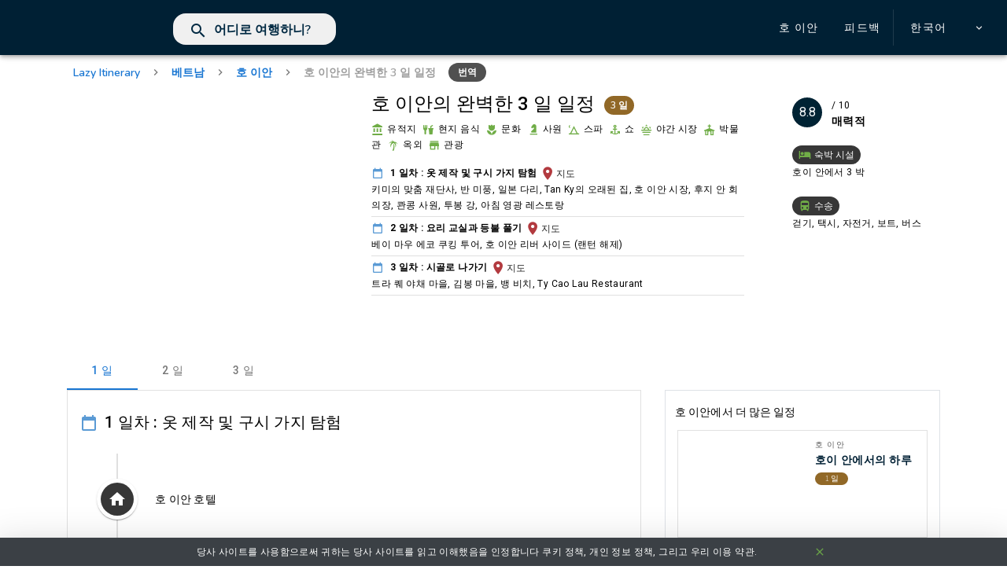

--- FILE ---
content_type: text/html; charset=UTF-8
request_url: https://lazyitinerary.com/kr/trip/the-perfect-3-day-itinerary-in-hoi-an
body_size: 34973
content:
<!DOCTYPE html>
<html lang="en">
    <script async src="https://www.googletagmanager.com/gtag/js?id=UA-156959050-1"></script>
<script>
  window.dataLayer = window.dataLayer || [];
  function gtag(){dataLayer.push(arguments);}
  gtag('js', new Date());

  gtag('config', 'UA-156959050-1', { 'optimize_id': 'GTM-M98MGWB'});
</script>    <head>
        <meta charset="utf-8">
        <meta name="viewport" content="width=device-width, initial-scale=1">
        <meta name="csrf-token" content="DZr1WIPSlBDAvlBQroIgUzs7gkubZ7PqODoPmJqm">
        <meta name="keywords" content="일정, 여행 일정, 일정 템플릿, 여행 일정 계획, 여행 일정, 여행 일정, 여행 편이성, 온라인 여행 플래너, 여행 확인, 여행 고문, 여행 계획 웹 사이트, 여행 계획 도구">
        <meta name="description" content="1 일차 : 옷 제작 및 구시 가지 탐험 | 2 일차 : 요리 교실과 등불 풀기 | 3 일차 : 시골로 나가기 | 키미의 맞춤 재단사 | 반 미풍 | 일본 다리 | Tan Ky의 오래된 집 | 호 이안 시장 | 후지 안 회의장 | 콴콩 사원 | 투봉 강 | 아침 영광 레스토랑 | 베이 마우 에코 쿠킹 투어 | 호 이안 리버 사이드 (랜턴 해제) | 트라 퀘 야채 마을 | 김봉 마을 | 뱅 비치 | Ty Cao Lau Restaurant | 키미의 맞춤 재단사 | Kimmy Bespoke는 Hoi An의 새로운 컨셉입니다. Hoi An의 첫 맞춤형 맞춤형 매장 일뿐만 아니라 다른 비즈니스와 달리 Kimmy &#039;s는 자체 사내 제작 팀을 보유하고 있습니다. Kimmy Bespoke 회장은 사람들이 사전 또는 사후 피팅에서 휴식을 취하거나 구시 가지의 강변에 몸을 담글 수있는 위층에 바가 있습니다.  | 반 미풍 | 유명인 요리사 Anthony Bourdain은 Banh Mi Phuong에서 베트남 샌드위치를 세계 최고라고 불렀습니다. | 일본 다리 | 처음으로 관광객들이 일본 다리를 주목하게 된 것은 기념비의 지붕과 나무 기둥에 새겨진 복잡하고 다양한 패턴이 될 것입니다. 가장 뛰어난 패턴은 고전적인 베트남 스타일의 드래곤 디자인이지만 특정 일본 상표로 점선입니다. 온화하지만 여전히 인상적인 벽의 색을 더한 일본 다리는 호이 안에서 가장 눈에 띄는 역사적 유적지 중 하나가 될 자격이 있습니다.  | Tan Ky의 오래된 집 | Tan Ky Old House는 Tan Ky의 Old House로도 알려져 있습니다. 베트남, 일본, 중국의 3 가지 건축 양식이 독창적으로 조합되어 있습니다.이 오래된 집은 18 세기 후반에 비즈니스 목적으로 건축되었습니다. 농산물 무역 호 이안 구시 가지의 첫 번째 가옥 인 카우 파고다와 푸키 안 의회 홀은 1985 년 문화부에 의해 문화적 역사적 유물로 인정 받았으나, 핵폭발의 변동에도 불구하고 여전히 거의 그대로 남아 있습니다. 건축과 문화에 대한 가치.  | 호 이안 시장 | 중앙 시장은 내부가 주로 식품 공급 업체를위한 장소 역할을하는 대형 건물입니다. 공급 업체는 아침부터 하루 종일 음식을 제공합니다. 의자에 앉고, 나무 젓가락으로 카오 라우 한 그릇을 먹고, 얼음처럼 차갑게 마시는 것 &#039; &#039;비나 밀크를 곁들인 화이트 커피 &#039;는 모험입니다. 그러나 모든 식품 공급 업체가 입구에서 즉시 당신에게 다가가 적극적으로 마구간에 앉도록 노력하는 것이 표준 절차입니다. | 후지 안 회의장 | 호 이안에있는 5 개의 중국 의회 홀 중, 푸젠 회의 홀이 가장 큽니다. 푸젠 회의 홀은 200 년 이상의 역사를 가지고 있습니다. 게이트의 아치 길 뒤에는 사원과 신사가있는 분재 정원이 있습니다. 조각상, 플라크 및 기타 장식물을 볼 수 있습니다.  | 콴콩 사원 | 그 중에서도 황제 바오 다이가 제공 한 종과 북. Cong 말의 실물 크기 동상 두 개가 홀 뒤 성소 옆에 서 있습니다. 한자의 비문은 성전의 다른 장소에 기록됩니다. 사원 옆에는 거북이가있는 장식용 연못이 있습니다. 지붕에 빗방울이 안뜰을 둘러싸고 있으며, 중국 신화에서 잉어는 인내심의 상징입니다.  | 투봉 강 | 7 세기와 10 세기 사이에 Cham (Champa의 사람들)은 전략적인 향신료 거래를 통제했으며 이로 인해 엄청난 부를 얻게되었습니다. Thu Bồn River의 강어귀에있는 Cham의 이전 항구 도시는 베트남의 중요한 무역 센터였습니다. 16 세기와 17 세기에 포르투갈, 일본, 네덜란드, 인도 등 여러 지방 출신의 중국인들이 정착했습니다. 중국 무역 기간 동안이 도시는 베트남에서 하이포 (해변 도시)라고 불렀습니다.  | 아침 영광 레스토랑 | 이 곳은 호이 안에서 먹는 평균적인 장소가 아니라 맛있는 베트남 요리를 제공하는 식당입니다. 20 세가 넘는 기발한 구조의 건물에서 멋진 요리를 즐기실 수 있습니다. 또한 요리 교실에서 배울 수있는 기회도 있습니다 베트남에서 배낭 여행이나 휴가를 갈 때 현지 문화 음식을 맛보아야하며 모닝 글로리 레스토랑은 그중 하나입니다. 현지의 진미를 맛볼 수 있습니다.  | 베이 마우 에코 쿠킹 투어 | 베이 마우 에코 쿠킹 클래스에서, 우리는 당신에게 완전히 독특한 것을 제공합니다. 호 이안에있는 호텔에서 당신을 데리러 온 후, 우리는 고대 지구에서 모험을 시작할 것입니다. 먼저, 중앙 시장을 산책하여 모든 신선한 재료를 구입하십시오 그런 다음 강 바구니 보트를 타고 Thu Bon 강을 30 분 동안 느긋하게 타고 베이 마우 코코넛 숲 (May Mau Coconut Forest)으로 이동합니다. 코코넛 나무와 야채 줄이 내려다 보이는 주방을 가르치고 나면 지역 주민들을 만날 수 있으며 바구니 보트를 타고 아름다운 야자수 숲을 돌아 다닐 수 있습니다.시원한 바람과 시골의 평화로운 분위기를 즐기면서 4 가지 베트남 전통 요리를 선보입니다.  | 호 이안 리버 사이드 | 7 세기와 10 세기 사이에 Cham (Champa의 사람들)은 전략적인 향신료 거래를 통제했으며 이로 인해 엄청난 부를 얻게되었습니다. [인용 필요] Thu Bồn River 강 어귀에있는 Cham의 이전 항구 도시는 중요한 베트남인이었습니다. 16 세기와 17 세기에 무역 중심지로, 포르투갈, 일본, 네덜란드, 인도 등 다양한 지방 출신의 중국인들이 정착했습니다. 중국 무역 기간 동안이 도시는 베트남에서 Hai Pho (씨 사이드 타운)라고 불렀습니다.  | 트라 퀘 야채 마을 | 야채 마을은 호 이안의 광경입니다. | 김봉 목공 마을 | 호이 고대 도시와 함께, 김봉 목공은 베트남 어디에서나 와서 지금까지 남아있는 빔 하우스와 오래된 3 개의 단면 주택을 짓는 노동자들에게 잘 알려져 있습니다. 오늘날 캠 김에 위치한 김봉 목공 마을은 15 세기 후반 관광객들은 호이 안에서 고대 마을에서 킴 김 섬 코뮌 인 김봉 목공 마을까지 10 분 밖에 걸리지 않습니다. 이 소리는 나무에 붙어있는 세대에있어 지역 사람들의 삶에서 없어서는 안될 부분이되었습니다.  | 뱅 비치 | 4km 떨어진 곳에 위치하고 있지만 구시 가지 (An Bang)의 북동쪽 해변은 수영을 즐기고 물을 튀기며 야자수 그늘 아래에서 음식을 제공하는 공급 업체의 음식을 먹는 인기있는 장소입니다. 해변이나 밤에는 해변을 조망할 수있는 많은 해산물 식당 중 한 곳에서 식사를 즐길 수 있습니다. 구시 가지에서와 같이 음식을 팔거나 자전거를 충전하기 위해 요금을 청구하면 이곳에 몰려 들게됩니다.  | Ty Cao Lau Restaurant | 카오 라우 국수는 포와 같은 전형적인 베트남 국수 요리에서 발견되는 것보다 일본 우동과 매우 견고하고 무겁습니다. | 호 이안의 완벽한 3 일 일정 | 호이 안에서 3 박 | 걷기, 택시, 자전거, 보트, 버스|Lazy Itinerary로 걱정없이 여행을 계획하고 가장 최신의 여정, 가장 저렴한 가격의 항공편 및 가장 인기있는 호텔을 한 번에 볼 수 있습니다.">
        <meta name="copyright" content="Lazy Itinerary">
        <meta name="language" content="kr">
        <meta name="robots" content="index,follow">
        <meta name="url" content="https://lazyitinerary.com">
        <meta name="identifier-URL" content="https://lazyitinerary.com">
        <meta property="og:title" content="호 이안의 완벽한 3 일 일정 - Lazy Itinerary 당신을위한 완벽한 여정 찾기">
        <meta property="og:description" content="1 일차 : 옷 제작 및 구시 가지 탐험 | 2 일차 : 요리 교실과 등불 풀기 | 3 일차 : 시골로 나가기 | 키미의 맞춤 재단사 | 반 미풍 | 일본 다리 | Tan Ky의 오래된 집 | 호 이안 시장 | 후지 안 회의장 | 콴콩 사원 | 투봉 강 | 아침 영광 레스토랑 | 베이 마우 에코 쿠킹 투어 | 호 이안 리버 사이드 (랜턴 해제) | 트라 퀘 야채 마을 | 김봉 마을 | 뱅 비치 | Ty Cao Lau Restaurant | 키미의 맞춤 재단사 | Kimmy Bespoke는 Hoi An의 새로운 컨셉입니다. Hoi An의 첫 맞춤형 맞춤형 매장 일뿐만 아니라 다른 비즈니스와 달리 Kimmy &#039;s는 자체 사내 제작 팀을 보유하고 있습니다. Kimmy Bespoke 회장은 사람들이 사전 또는 사후 피팅에서 휴식을 취하거나 구시 가지의 강변에 몸을 담글 수있는 위층에 바가 있습니다.  | 반 미풍 | 유명인 요리사 Anthony Bourdain은 Banh Mi Phuong에서 베트남 샌드위치를 세계 최고라고 불렀습니다. | 일본 다리 | 처음으로 관광객들이 일본 다리를 주목하게 된 것은 기념비의 지붕과 나무 기둥에 새겨진 복잡하고 다양한 패턴이 될 것입니다. 가장 뛰어난 패턴은 고전적인 베트남 스타일의 드래곤 디자인이지만 특정 일본 상표로 점선입니다. 온화하지만 여전히 인상적인 벽의 색을 더한 일본 다리는 호이 안에서 가장 눈에 띄는 역사적 유적지 중 하나가 될 자격이 있습니다.  | Tan Ky의 오래된 집 | Tan Ky Old House는 Tan Ky의 Old House로도 알려져 있습니다. 베트남, 일본, 중국의 3 가지 건축 양식이 독창적으로 조합되어 있습니다.이 오래된 집은 18 세기 후반에 비즈니스 목적으로 건축되었습니다. 농산물 무역 호 이안 구시 가지의 첫 번째 가옥 인 카우 파고다와 푸키 안 의회 홀은 1985 년 문화부에 의해 문화적 역사적 유물로 인정 받았으나, 핵폭발의 변동에도 불구하고 여전히 거의 그대로 남아 있습니다. 건축과 문화에 대한 가치.  | 호 이안 시장 | 중앙 시장은 내부가 주로 식품 공급 업체를위한 장소 역할을하는 대형 건물입니다. 공급 업체는 아침부터 하루 종일 음식을 제공합니다. 의자에 앉고, 나무 젓가락으로 카오 라우 한 그릇을 먹고, 얼음처럼 차갑게 마시는 것 &#039; &#039;비나 밀크를 곁들인 화이트 커피 &#039;는 모험입니다. 그러나 모든 식품 공급 업체가 입구에서 즉시 당신에게 다가가 적극적으로 마구간에 앉도록 노력하는 것이 표준 절차입니다. | 후지 안 회의장 | 호 이안에있는 5 개의 중국 의회 홀 중, 푸젠 회의 홀이 가장 큽니다. 푸젠 회의 홀은 200 년 이상의 역사를 가지고 있습니다. 게이트의 아치 길 뒤에는 사원과 신사가있는 분재 정원이 있습니다. 조각상, 플라크 및 기타 장식물을 볼 수 있습니다.  | 콴콩 사원 | 그 중에서도 황제 바오 다이가 제공 한 종과 북. Cong 말의 실물 크기 동상 두 개가 홀 뒤 성소 옆에 서 있습니다. 한자의 비문은 성전의 다른 장소에 기록됩니다. 사원 옆에는 거북이가있는 장식용 연못이 있습니다. 지붕에 빗방울이 안뜰을 둘러싸고 있으며, 중국 신화에서 잉어는 인내심의 상징입니다.  | 투봉 강 | 7 세기와 10 세기 사이에 Cham (Champa의 사람들)은 전략적인 향신료 거래를 통제했으며 이로 인해 엄청난 부를 얻게되었습니다. Thu Bồn River의 강어귀에있는 Cham의 이전 항구 도시는 베트남의 중요한 무역 센터였습니다. 16 세기와 17 세기에 포르투갈, 일본, 네덜란드, 인도 등 여러 지방 출신의 중국인들이 정착했습니다. 중국 무역 기간 동안이 도시는 베트남에서 하이포 (해변 도시)라고 불렀습니다.  | 아침 영광 레스토랑 | 이 곳은 호이 안에서 먹는 평균적인 장소가 아니라 맛있는 베트남 요리를 제공하는 식당입니다. 20 세가 넘는 기발한 구조의 건물에서 멋진 요리를 즐기실 수 있습니다. 또한 요리 교실에서 배울 수있는 기회도 있습니다 베트남에서 배낭 여행이나 휴가를 갈 때 현지 문화 음식을 맛보아야하며 모닝 글로리 레스토랑은 그중 하나입니다. 현지의 진미를 맛볼 수 있습니다.  | 베이 마우 에코 쿠킹 투어 | 베이 마우 에코 쿠킹 클래스에서, 우리는 당신에게 완전히 독특한 것을 제공합니다. 호 이안에있는 호텔에서 당신을 데리러 온 후, 우리는 고대 지구에서 모험을 시작할 것입니다. 먼저, 중앙 시장을 산책하여 모든 신선한 재료를 구입하십시오 그런 다음 강 바구니 보트를 타고 Thu Bon 강을 30 분 동안 느긋하게 타고 베이 마우 코코넛 숲 (May Mau Coconut Forest)으로 이동합니다. 코코넛 나무와 야채 줄이 내려다 보이는 주방을 가르치고 나면 지역 주민들을 만날 수 있으며 바구니 보트를 타고 아름다운 야자수 숲을 돌아 다닐 수 있습니다.시원한 바람과 시골의 평화로운 분위기를 즐기면서 4 가지 베트남 전통 요리를 선보입니다.  | 호 이안 리버 사이드 | 7 세기와 10 세기 사이에 Cham (Champa의 사람들)은 전략적인 향신료 거래를 통제했으며 이로 인해 엄청난 부를 얻게되었습니다. [인용 필요] Thu Bồn River 강 어귀에있는 Cham의 이전 항구 도시는 중요한 베트남인이었습니다. 16 세기와 17 세기에 무역 중심지로, 포르투갈, 일본, 네덜란드, 인도 등 다양한 지방 출신의 중국인들이 정착했습니다. 중국 무역 기간 동안이 도시는 베트남에서 Hai Pho (씨 사이드 타운)라고 불렀습니다.  | 트라 퀘 야채 마을 | 야채 마을은 호 이안의 광경입니다. | 김봉 목공 마을 | 호이 고대 도시와 함께, 김봉 목공은 베트남 어디에서나 와서 지금까지 남아있는 빔 하우스와 오래된 3 개의 단면 주택을 짓는 노동자들에게 잘 알려져 있습니다. 오늘날 캠 김에 위치한 김봉 목공 마을은 15 세기 후반 관광객들은 호이 안에서 고대 마을에서 킴 김 섬 코뮌 인 김봉 목공 마을까지 10 분 밖에 걸리지 않습니다. 이 소리는 나무에 붙어있는 세대에있어 지역 사람들의 삶에서 없어서는 안될 부분이되었습니다.  | 뱅 비치 | 4km 떨어진 곳에 위치하고 있지만 구시 가지 (An Bang)의 북동쪽 해변은 수영을 즐기고 물을 튀기며 야자수 그늘 아래에서 음식을 제공하는 공급 업체의 음식을 먹는 인기있는 장소입니다. 해변이나 밤에는 해변을 조망할 수있는 많은 해산물 식당 중 한 곳에서 식사를 즐길 수 있습니다. 구시 가지에서와 같이 음식을 팔거나 자전거를 충전하기 위해 요금을 청구하면 이곳에 몰려 들게됩니다.  | Ty Cao Lau Restaurant | 카오 라우 국수는 포와 같은 전형적인 베트남 국수 요리에서 발견되는 것보다 일본 우동과 매우 견고하고 무겁습니다. | 호 이안의 완벽한 3 일 일정 | 호이 안에서 3 박 | 걷기, 택시, 자전거, 보트, 버스|Lazy Itinerary로 걱정없이 여행을 계획하고 가장 최신의 여정, 가장 저렴한 가격의 항공편 및 가장 인기있는 호텔을 한 번에 볼 수 있습니다.">
        <meta property="og:image" content="https://lazyitinerary.com/assets/img/hoi-an/preview.jpg">
        <meta property="og:url" content="https://lazyitinerary.com">                 
        <meta property="og:type" content="website" />
        
        <title>호 이안의 완벽한 3 일 일정 - Lazy Itinerary 당신을위한 완벽한 여정 찾기</title> 

        <!-- Fonts -->
        <link href="https://fonts.googleapis.com/css?family=Nunito:200,600|Material+Icons" rel="stylesheet">
        <link href='https://fonts.googleapis.com/css?family=Roboto:100,300,400,500,700,900|Material+Icons' rel="stylesheet">
        <link href="https://cdn.jsdelivr.net/npm/@mdi/font@4.x/css/materialdesignicons.min.css" rel="stylesheet">        
        <link href="https://cdn.jsdelivr.net/npm/vuetify@2.2.19/dist/vuetify.min.css" rel="stylesheet">

        <link rel="stylesheet" href="https://stackpath.bootstrapcdn.com/bootstrap/4.3.1/css/bootstrap.min.css" integrity="sha384-ggOyR0iXCbMQv3Xipma34MD+dH/1fQ784/j6cY/iJTQUOhcWr7x9JvoRxT2MZw1T" crossorigin="anonymous">        
        <link rel="stylesheet" href="https://use.fontawesome.com/releases/v5.7.0/css/all.css" integrity="sha384-lZN37f5QGtY3VHgisS14W3ExzMWZxybE1SJSEsQp9S+oqd12jhcu+A56Ebc1zFSJ" crossorigin="anonymous">

        <!-- Styles -->
        <style>        
        </style>

    </head>

    <body>     
        <div id="app">
            <trip-component 
                :lang="'kr'" 
                :footerdataset="[[{&quot;place&quot;:&quot;\ubc29\ucf55&quot;,&quot;path&quot;:&quot;\/kr\/city\/bangkok&quot;},{&quot;place&quot;:&quot;\ucfe0\uc54c\ub77c \ub8f8\ud478\ub974&quot;,&quot;path&quot;:&quot;\/kr\/city\/kuala-lumpur&quot;},{&quot;place&quot;:&quot;\uc2f1\uac00\ud3ec\ub974&quot;,&quot;path&quot;:&quot;\/kr\/city\/singapore&quot;},{&quot;place&quot;:&quot;\uce58\uc559\ub9c8\uc774&quot;,&quot;path&quot;:&quot;\/kr\/city\/chiang-mai&quot;},{&quot;place&quot;:&quot;\uc528\uc5e0\ub9bd&quot;,&quot;path&quot;:&quot;\/kr\/city\/siem-reap&quot;},{&quot;place&quot;:&quot;\uc624\uc0ac\uce74&quot;,&quot;path&quot;:&quot;\/kr\/city\/osaka&quot;},{&quot;place&quot;:&quot;\ud638\uce58\ubbfc&quot;,&quot;path&quot;:&quot;\/kr\/city\/ho-chi-minh-city&quot;},{&quot;place&quot;:&quot;\uc11c\uc6b8&quot;,&quot;path&quot;:&quot;\/kr\/city\/seoul&quot;},{&quot;place&quot;:&quot;\ud558\ub178\uc774&quot;,&quot;path&quot;:&quot;\/kr\/city\/hanoi&quot;},{&quot;place&quot;:&quot;\ud478\uc5d0\ub974\ud1a0 \ud504\ub9b0 \uc138\uc0ac&quot;,&quot;path&quot;:&quot;\/kr\/city\/puerto-princesa&quot;}],[{&quot;place&quot;:&quot;\ud64d\ucf69&quot;,&quot;path&quot;:&quot;\/kr\/city\/hong-kong&quot;},{&quot;place&quot;:&quot;\uc5d8\ub2c8\ub3c4&quot;,&quot;path&quot;:&quot;\/kr\/city\/el-nido&quot;},{&quot;place&quot;:&quot;\ub3c4\ucfc4&quot;,&quot;path&quot;:&quot;\/kr\/city\/tokyo&quot;},{&quot;place&quot;:&quot;\ud0c0\uc774\ud398\uc774&quot;,&quot;path&quot;:&quot;\/kr\/city\/taipei&quot;},{&quot;place&quot;:&quot;\ud478\ucf13&quot;,&quot;path&quot;:&quot;\/kr\/city\/phuket&quot;},{&quot;place&quot;:&quot;\ud06c\ub77c\ube44&quot;,&quot;path&quot;:&quot;\/kr\/city\/krabi&quot;},{&quot;place&quot;:&quot;\ucf54\ud0c0 \ud0a4\ub098\ubc1c\ub8e8&quot;,&quot;path&quot;:&quot;\/kr\/city\/kota-kinabalu&quot;},{&quot;place&quot;:&quot;\ud30c\ud0c0\uc57c&quot;,&quot;path&quot;:&quot;\/kr\/city\/pattaya&quot;},{&quot;place&quot;:&quot;\uc870\ud638 \ubc14\ub8e8&quot;,&quot;path&quot;:&quot;\/kr\/city\/johor-bahru&quot;},{&quot;place&quot;:&quot;\ubc1c\ub9ac&quot;,&quot;path&quot;:&quot;\/kr\/city\/bali&quot;}],[{&quot;place&quot;:&quot;\uc138\ubd80&quot;,&quot;path&quot;:&quot;\/kr\/city\/cebu&quot;},{&quot;place&quot;:&quot;\uc790\uce74\ub974\ud0c0&quot;,&quot;path&quot;:&quot;\/kr\/city\/jakarta&quot;},{&quot;place&quot;:&quot;\ubd80\uc720 \ud55c \ub098\ub77c&quot;,&quot;path&quot;:&quot;\/kr\/city\/phu-quoc&quot;},{&quot;place&quot;:&quot;\ud30c\uc774&quot;,&quot;path&quot;:&quot;\/kr\/city\/pai&quot;},{&quot;place&quot;:&quot;\uc0c9\uc870&quot;,&quot;path&quot;:&quot;\/kr\/city\/hue&quot;},{&quot;place&quot;:&quot;\uc0e4\ubc14&quot;,&quot;path&quot;:&quot;\/kr\/city\/sapa&quot;},{&quot;place&quot;:&quot;\ube44\uc5d4\ud2f0\uc548&quot;,&quot;path&quot;:&quot;\/kr\/city\/vientiane&quot;},{&quot;place&quot;:&quot;\uc591\uace4&quot;,&quot;path&quot;:&quot;\/kr\/city\/yangon&quot;},{&quot;place&quot;:&quot;\uc81c\uc8fc\ub3c4&quot;,&quot;path&quot;:&quot;\/kr\/city\/jeju-island&quot;},{&quot;place&quot;:&quot;\ub0d0\uc9f1&quot;,&quot;path&quot;:&quot;\/kr\/city\/nha-trang&quot;}],[{&quot;place&quot;:&quot;\ud638 \uc774\uc548&quot;,&quot;path&quot;:&quot;\/kr\/city\/hoi-an&quot;},{&quot;place&quot;:&quot;\ub8e8\uc559\ud504\ub77c\ubc29&quot;,&quot;path&quot;:&quot;\/kr\/city\/luang-prabang&quot;},{&quot;place&quot;:&quot;\ud0c0\uc774 \uc911&quot;,&quot;path&quot;:&quot;\/kr\/city\/taichung&quot;},{&quot;place&quot;:&quot;\ub9c8\ub2d0\ub77c&quot;,&quot;path&quot;:&quot;\/kr\/city\/manila&quot;},{&quot;place&quot;:&quot;\ubcf4\ub77c\uce74\uc774&quot;,&quot;path&quot;:&quot;\/kr\/city\/boracay&quot;},{&quot;place&quot;:&quot;\uc624\ud0a4\ub098\uc640&quot;,&quot;path&quot;:&quot;\/kr\/city\/okinawa&quot;},{&quot;place&quot;:&quot;\ud64b\uce74\uc774\ub3c4&quot;,&quot;path&quot;:&quot;\/kr\/city\/hokkaido&quot;},{&quot;place&quot;:&quot;\ub098\uace0\uc57c&quot;,&quot;path&quot;:&quot;\/kr\/city\/nagoya&quot;},{&quot;place&quot;:&quot;\uc694\ucf54\ud558\ub9c8&quot;,&quot;path&quot;:&quot;\/kr\/city\/yokohama&quot;},{&quot;place&quot;:&quot;\uaddc\uc288 &quot;,&quot;path&quot;:&quot;\/kr\/city\/kyushu&quot;}]]" 
                :alllanguagedataset="[{&quot;lang&quot;:&quot;en&quot;,&quot;langname&quot;:&quot;English&quot;,&quot;flag&quot;:&quot;\/assets\/img\/language\/en.jpg&quot;},{&quot;lang&quot;:&quot;zh&quot;,&quot;langname&quot;:&quot;\u7e41\u9ad4\u4e2d\u6587&quot;,&quot;flag&quot;:&quot;\/assets\/img\/language\/zh.jpg&quot;},{&quot;lang&quot;:&quot;cn&quot;,&quot;langname&quot;:&quot;\u7b80\u4f53\u4e2d\u6587&quot;,&quot;flag&quot;:&quot;\/assets\/img\/language\/cn.jpg&quot;},{&quot;lang&quot;:&quot;jp&quot;,&quot;langname&quot;:&quot;\u65e5\u672c\u8a9e&quot;,&quot;flag&quot;:&quot;\/assets\/img\/language\/jp.jpg&quot;},{&quot;lang&quot;:&quot;kr&quot;,&quot;langname&quot;:&quot;\ud55c\uad6d\uc5b4&quot;,&quot;flag&quot;:&quot;\/assets\/img\/language\/kr.jpg&quot;},{&quot;lang&quot;:&quot;th&quot;,&quot;langname&quot;:&quot;\u0e44\u0e17\u0e22&quot;,&quot;flag&quot;:&quot;\/assets\/img\/language\/th.jpg&quot;},{&quot;lang&quot;:&quot;my&quot;,&quot;langname&quot;:&quot;Bahasa Melayu&quot;,&quot;flag&quot;:&quot;\/assets\/img\/language\/my.jpg&quot;},{&quot;lang&quot;:&quot;id&quot;,&quot;langname&quot;:&quot;Bahasa Indonesia&quot;,&quot;flag&quot;:&quot;\/assets\/img\/language\/id.jpg&quot;},{&quot;lang&quot;:&quot;vn&quot;,&quot;langname&quot;:&quot;Ti\u1ebfng Vi\u1ec7t&quot;,&quot;flag&quot;:&quot;\/assets\/img\/language\/vn.jpg&quot;},{&quot;lang&quot;:&quot;ph&quot;,&quot;langname&quot;:&quot;Pilipino&quot;,&quot;flag&quot;:&quot;\/assets\/img\/language\/ph.jpg&quot;},{&quot;lang&quot;:&quot;in&quot;,&quot;langname&quot;:&quot;\u0939\u093f\u0928\u094d\u0926\u0940&quot;,&quot;flag&quot;:&quot;\/assets\/img\/language\/in.jpg&quot;},{&quot;lang&quot;:&quot;ru&quot;,&quot;langname&quot;:&quot;\u0440\u0443\u0441\u0441\u043a\u0438\u0439&quot;,&quot;flag&quot;:&quot;\/assets\/img\/language\/ru.jpg&quot;},{&quot;lang&quot;:&quot;es&quot;,&quot;langname&quot;:&quot;Espa\u00f1ol&quot;,&quot;flag&quot;:&quot;\/assets\/img\/language\/es.jpg&quot;},{&quot;lang&quot;:&quot;fr&quot;,&quot;langname&quot;:&quot;Fran\u00e7ais&quot;,&quot;flag&quot;:&quot;\/assets\/img\/language\/fr.jpg&quot;}]" 
                :multilingualdataset="{&quot;dayofweek&quot;:[&quot;\uc77c\uc694\uc77c&quot;,&quot;\uc6d4\uc694\uc77c&quot;,&quot;\ud654\uc694\uc77c&quot;,&quot;\uc218\uc694\uc77c&quot;,&quot;\ubaa9\uc694\uc77c&quot;,&quot;\uae08\uc694\uc77c&quot;,&quot;\ud1a0\uc694\uc77c&quot;],&quot;today&quot;:&quot;\uc624\ub298&quot;,&quot;tomorrow&quot;:&quot;\ub0b4\uc77c&quot;,&quot;lowestflightfare&quot;:&quot;\ucd5c\uc800 \uc694\uae08&quot;,&quot;airportlist&quot;:[&quot;\ud64d\ucf69&quot;,&quot;\ubca0\uc774\uc9d5&quot;,&quot;\ub3c4\ucfc4&quot;,&quot;\ub7f0\ub358&quot;,&quot;\uc0c1\ud558\uc774&quot;,&quot;\uc11c\uc6b8&quot;,&quot;\uc2f1\uac00\ud3ec\ub974&quot;,&quot;\ubc29\ucf55&quot;,&quot;\uc790\uce74\ub974\ud0c0&quot;,&quot;\ucfe0\uc54c\ub77c \ub8f8\ud478\ub974&quot;,&quot;\ub85c\uc2a4 \uc564\uc824\ub808\uc2a4&quot;],&quot;depart&quot;:&quot;\ucd9c\ubc1c&quot;,&quot;returntxt&quot;:&quot;\ubc18\ud658&quot;,&quot;airport&quot;:&quot;\uacf5\ud56d&quot;,&quot;allfare&quot;:&quot;\ucc38\uace0 \uc694\uae08\uc5d0\ub294 \uc138\uae08 \ubc0f \ud560\uc99d\ub8cc\uac00 \ud3ec\ud568\ub418\uc5b4 \uc788\uc73c\uba70 \ubbf8\uad6d \ub2ec\ub7ec\ub85c \ud45c\uc2dc\ub418\uc5b4 \uc788\uc2b5\ub2c8\ub2e4.&quot;,&quot;popularhotel&quot;:&quot;XXXXX\uc758 \uc778\uae30 \ud638\ud154&quot;,&quot;allprice&quot;:&quot;\ucc38\uc870\uc5d0 \ub300\ud55c \ubaa8\ub4e0 \uac00\uaca9\uc740 \ubbf8\uad6d \ub2ec\ub7ec\ub85c \ud45c\uc2dc\ub429\ub2c8\ub2e4.&quot;,&quot;besttime&quot;:&quot;\ucd5c\uace0\uc758 \uc2dc\uac04&quot;,&quot;language&quot;:&quot;\uc5b8\uc5b4&quot;,&quot;hello&quot;:&quot;\uc5ec\ubcf4\uc138\uc694&quot;,&quot;thankyou&quot;:&quot;\uac10\uc0ac\ud569\ub2c8\ub2e4&quot;,&quot;localmeal&quot;:&quot;\ud604\uc9c0 \uc2dd\uc0ac&quot;,&quot;musteat&quot;:&quot;\uba39\uc5b4\uc57c\ud55c\ub2e4&quot;,&quot;tips&quot;:&quot;\ud301&quot;,&quot;tapwater&quot;:&quot;\uc218\ub3d7\ubb3c&quot;,&quot;currency&quot;:&quot;\ud1b5\ud654&quot;,&quot;creditcard&quot;:&quot;\uc2e0\uc6a9 \uce74\ub4dc&quot;,&quot;app&quot;:&quot;\uc571&quot;,&quot;reminder&quot;:&quot;\uc870\uc5b8&quot;,&quot;weatherforecast&quot;:&quot;\uc77c\uae30 \uc608\ubcf4&quot;,&quot;nearbydestination&quot;:&quot;\uc8fc\ubcc0 \ubaa9\uc801\uc9c0&quot;,&quot;exploretheklook&quot;:&quot;Klook \uacbd\ud5d8 \ub458\ub7ec\ubcf4\uae30&quot;,&quot;getyourguide&quot;:&quot;\uac00\uc774\ub4dc \ud22c\uc5b4 \ubc1b\uae30&quot;,&quot;topattractions&quot;:&quot;\ucd5c\uace0\uc758 \uad00\uad11 \uba85\uc18c&quot;,&quot;map&quot;:&quot;\uc9c0\ub3c4&quot;,&quot;excellent&quot;:&quot;\uc6b0\uc218\ud55c&quot;,&quot;superior&quot;:&quot;\uc6b0\uc218\ud55c&quot;,&quot;trending&quot;:&quot;\ub3d9\ud5a5&quot;,&quot;attractive&quot;:&quot;\ub9e4\ub825\uc801&quot;,&quot;featured&quot;:&quot;\ud2b9\uc9d1&quot;,&quot;new&quot;:&quot;\uc0c8\ub85c\uc6b4&quot;,&quot;special&quot;:&quot;\ud2b9\ubcc4\ud55c&quot;,&quot;learnmore&quot;:&quot;\ub354 \uc54c\uc544\ubcf4\uae30&quot;,&quot;tagslabel&quot;:[&quot;\uc720\uc801\uc9c0&quot;,&quot;\ud604\uc9c0 \uc74c\uc2dd&quot;,&quot;\ubb38\ud654&quot;,&quot;\uc0ac\uc6d0&quot;,&quot;\uc2a4\ud30c&quot;,&quot;\uc1fc&quot;,&quot;\uc57c\uac04 \uc2dc\uc7a5&quot;,&quot;\ubc15\ubb3c\uad00&quot;,&quot;\uc625\uc678&quot;,&quot;\uad00\uad11&quot;,&quot;\ubc1c\uacac&quot;,&quot;\uad00\uad11&quot;,&quot;\ubc30&quot;,&quot;\uc0b0&quot;,&quot;\ubc14\ub2e4&quot;,&quot;\uc544\uc77c\ub79c\ub4dc \ud638\ud551&quot;,&quot;\uad6d\ub9bd \uacf5\uc6d0&quot;,&quot;\uac00\uc871 \uce5c\ud654\uc801 \uc778&quot;,&quot;\ub4f1\uc0b0&quot;,&quot;\ub3c4\ub85c \uc5ec\ud589&quot;,&quot;\uacbd\uce58&quot;,&quot;\uc77c\ubab0&quot;,&quot;\ub9c8\uc744&quot;,&quot;\uc5ed\uc0ac&quot;,&quot;\ube59\ud558&quot;,&quot;\uc6b4\ud558&quot;,&quot;\uce90\uc2ac&quot;,&quot;\ud574\ubb3c&quot;,&quot;\ubc14\ub2f7\uac00&quot;,&quot;\ud06c\ub8e8\uc988&quot;,&quot;\uadf9\uc7a5&quot;,&quot;\uc624\ud398\ub77c&quot;,&quot;\ube0c\ub85c\ub4dc \uc6e8\uc774&quot;,&quot;\ubc14 \/ \uac00\uae4c\uc6b4 \uc0dd\ud65c&quot;,&quot;\ubaa8\ud5d8&quot;,&quot;\uae4a\uc740 \ud611\uace1&quot;,&quot;\ud53c\uc694\ub974\ub4dc&quot;,&quot;\ub3d9\uc791&quot;,&quot;\ub2e4\uc774\ube59&quot;,&quot;\uc2a4\ub178\ud074\ub9c1&quot;,&quot;\ub300\uc8fc\uad50&quot;,&quot;\ud654\uc0b0&quot;,&quot;\uc640\uc778 \uc2dc\uc74c&quot;,&quot;\uc12c&quot;,&quot;\uc0ac\uc774\ud074\ub9c1&quot;],&quot;accomodation&quot;:&quot;\uc219\ubc15 \uc2dc\uc124&quot;,&quot;transport&quot;:&quot;\uc218\uc1a1&quot;,&quot;hotels&quot;:&quot;\ud638\ud154&quot;,&quot;flights&quot;:&quot;\ud56d\uacf5\ud3b8&quot;,&quot;experiences&quot;:&quot;\uacbd\ud5d8\ub2f4&quot;,&quot;tours&quot;:&quot;\ud22c\uc5b4&quot;,&quot;feedback&quot;:&quot;\ud53c\ub4dc\ubc31&quot;,&quot;whereareyoutravellingto&quot;:&quot;\uc5b4\ub514\ub85c \uc5ec\ud589\ud558\ub2c8?&quot;,&quot;whereto&quot;:&quot;\uc5b4\ub514\ub85c?&quot;,&quot;populardestination&quot;:&quot;\uc778\uae30\uc788\ub294 \ubaa9\uc801\uc9c0&quot;,&quot;searchresult&quot;:&quot;\uac80\uc0c9 \uacb0\uacfc&quot;,&quot;thankyouforyourfeedback&quot;:&quot;\uc758\uacac\uc744 \ubcf4\ub0b4 \uc8fc\uc154\uc11c \uac10\uc0ac\ud569\ub2c8\ub2e4&quot;,&quot;preferredname&quot;:&quot;\uc120\ud638\ud558\ub294 \uc774\ub984 (\uc120\ud0dd \uc0ac\ud56d)&quot;,&quot;email&quot;:&quot;\uc774\uba54\uc77c (\uc120\ud0dd \uc0ac\ud56d)&quot;,&quot;message&quot;:&quot;\uba54\uc2dc\uc9c0*&quot;,&quot;submit&quot;:&quot;\uc81c\ucd9c&quot;,&quot;yourmessageissubmitted&quot;:&quot;\uba54\uc2dc\uc9c0\uac00 \uc131\uacf5\uc801\uc73c\ub85c \uc81c\ucd9c\ub418\uc5c8\uc2b5\ub2c8\ub2e4.&quot;,&quot;yourmessagecannotbesubmitted&quot;:&quot;\uba54\uc2dc\uc9c0\ub97c \uc81c\ucd9c\ud560 \uc218 \uc5c6\uc2b5\ub2c8\ub2e4. \ub2e4\uc2dc \uc2dc\ub3c4\ud558\uc2ed\uc2dc\uc624.&quot;,&quot;knowmore&quot;:&quot;\ub354 \uc54c\uace0&quot;,&quot;letusknow&quot;:&quot;\uc6b0\ub9ac\uac00 \uc54c\uc790&quot;,&quot;hotelsin&quot;:&quot;XXXXX \ud638\ud154&quot;,&quot;travelforkmby&quot;:&quot;99km \uc774\ub3d9 :&quot;,&quot;taxiinmins&quot;:&quot;\ud0dd\uc2dc\ub85c 99 \ubd84&quot;,&quot;publictransportinmins&quot;:&quot;99 \ubd84 \ub300\uc911 \uad50\ud1b5&quot;,&quot;walkinginmins&quot;:&quot;99 \ubd84 \uac77\uae30&quot;,&quot;imageby&quot;:&quot;\uc774\ubbf8\uc9c0 : XXXXX&quot;,&quot;textby&quot;:&quot;\ud14d\uc2a4\ud2b8 : XXXXX&quot;,&quot;day&quot;:&quot;99 \uc77c&quot;,&quot;moreitinerary&quot;:&quot;XXXXX\uc5d0\uc11c \ub354 \ub9ce\uc740 \uc77c\uc815&quot;,&quot;poweredby&quot;:&quot;XXXXX \uc81c\uacf5&quot;,&quot;designedby&quot;:&quot;XXXXX\uc5d0 \uc758\ud574 \uc124\uacc4\ub41c&quot;,&quot;welcomepopulardestination&quot;:[&quot;\ubc29\ucf55&quot;,&quot;\ud638\uce58\ubbfc\uc2dc&quot;,&quot;\ub3c4\ucfc4&quot;,&quot;\uc11c\uc6b8&quot;,&quot;\ud06c\ub77c\ube44&quot;,&quot;\uc528\uc5e0\ub9bd&quot;],&quot;destinationweekdataset&quot;:[[&quot;\uc138\ubd80&quot;,&quot;\uc138\ubd80\ub294 \uc608\uc0b0\uc5d0 \ub9de\ub294 \ud638\ud154\uacfc \ub9ac\uc870\ud2b8\ub97c \uac16\ucd98 \uac00\uc7a5 \ub2ec\ucf64\ud55c \ub9dd\uace0\ub97c \ucc3e\uc744 \uc218\uc788\ub294 \uacf3\uc785\ub2c8\ub2e4.&quot;],[&quot;\uc591\uace4&quot;,&quot;\uc218 \ub9ce\uc740 \ud0d1\uc774 \ud48d\ubd80\ud55c \uc591\uace4\uc740 \ubc29\ubb38\uac1d\ub4e4\uc5d0\uac8c \ubbf8\uc580\ub9c8\uc758 \ud48d\ubd80\ud55c \ubb38\ud654, \uc694\ub9ac \ubc0f \uc5ed\uc0ac\uc758 \ub9db\uc744 \uc81c\uacf5\ud569\ub2c8\ub2e4.&quot;],[&quot;\ud0c0\uc774\ubca0\uc774&quot;,&quot;\ud0c0\uc774\ubca0\uc774 101\uacfc \uc57c\uc2dc\uc7a5\uc740 \ub300\ub9cc\uc758 \uc218\ub3c4\ub97c \uc5b8\uae09 \ud560 \ub54c \ub300\ubd80\ubd84\uc758 \uad00\uad11\uac1d\ub4e4\uc774 \uc0dd\uac01\ud558\ub294 \ub450 \uac00\uc9c0 \uc8fc\uc694 \uba85\uc18c\uc785\ub2c8\ub2e4.&quot;],[&quot;\ud478\ucf13&quot;,&quot;\ud478\ucf13\uc740 \uc138\uacc4\uc5d0\uc11c \uac00\uc7a5 \ud6cc\ub96d\ud55c \ud574\ubcc0 \ud734\uc591\uc9c0 \uc911 \ud558\ub098\uc785\ub2c8\ub2e4. \ubc31\uc0ac\uc7a5, \uc57c\uc790\uc218 \ub044\ub355\uc784, \ubc18\uc9dd\uc774\ub294 \ubc14\ub2e4 \ubc0f \ud65c\uae30\ucc2c \ub3c4\uc2dc\uc785\ub2c8\ub2e4.&quot;]],&quot;springcity&quot;:[&quot;\ucfe0\uc54c\ub77c \ub8f8\ud478\ub974&quot;,&quot;\ud504\ub9b0\uc138\uc2a4 \ud558\ubc84&quot;,&quot;\ud0c0\uc774\ud398\uc774&quot;,&quot;\ucf54\ud0c0 \ucf54\ud0c0&quot;],&quot;springmessage&quot;:&quot;\uc62c \ubd04 \uc624\uc0ac\uce74 \ubc9a\uaf43&quot;,&quot;summercity&quot;:[&quot;\ub3c4\ucfc4&quot;,&quot;\uc870\ud638 \ubc14\ub8e8&quot;,&quot;\uc790\uce74\ub974\ud0c0&quot;,&quot;\uc2f1\uac00\ud3ec\ub974&quot;],&quot;summermessage&quot;:&quot;\ud654\ub824\ud55c \uc0ac\uc6d0 \uc12c\uc744 \uc704\ud574 \ubc1c\ub9ac\ub97c \ubc29\ubb38\ud558\uc2ed\uc2dc\uc624&quot;,&quot;autumncity&quot;:[&quot;\uce58\uc559\ub9c8\uc774&quot;,&quot;\uc11c\uc6b8&quot;,&quot;\ubc29\ucf55&quot;,&quot;\ud558\ub178\uc774&quot;],&quot;autumnmessage&quot;:&quot;\ud64d\ucf69\uc5d0\uc11c \uc57c\uc678 \ud65c\ub3d9 \ubc0f \ud558\uc774\ud0b9&quot;,&quot;wintercity&quot;:[&quot;\uc528\uc5e0\ub9bd&quot;,&quot;\ud478 \ucfe0\uc625&quot;,&quot;\ud30c\ud0c0\uc57c&quot;,&quot;\ud30c\uc774&quot;],&quot;wintermessage&quot;:&quot;\uc5d8\ub2c8\ub3c4\ub294 \uaca8\uc6b8\ubd80\ud130 \uc644\ubcbd\ud55c \uc5f4\ub300 \ud0c8\ucd9c\uad6c\uc785\ub2c8\ub2e4&quot;,&quot;featurecountry&quot;:[[&quot;\ud0dc\uad6d, \uafc8\uafb8\ub294 \ud574\ubcc0\uac00\uc758 \ucc9c\uad6d&quot;,&quot;\ud0dc\uad6d \ubc1c\uacac&quot;,&quot;\ud0dc\uad6d\uc740 \uc138\uacc4\uc5d0\uc11c \uac00\uc7a5 \uc720\uba85\ud55c \ud734\uc591\uc9c0 \uc911 \ud558\ub098\uc774\uba70, \uc218\ub9ce\uc740 \uce58\uc720 \ubc0f \ud574\ub3c5 \uc13c\ud130\uac00\uc788\ub294 \uac74\uac15 \ubc0f \uc6f0\ube59 \ubaa9\uc801\uc9c0\ub85c \uc131\uc7a5\ud558\uace0 \uc788\uc2b5\ub2c8\ub2e4.&quot;],[&quot;\ubca0\ud2b8\ub0a8\uc740 \uad49\uc7a5\ud788 \uc544\ub984\ub2e4\uc6b4 \uc790\uc5f0\uc758 \ub545&quot;,&quot;\ubca0\ud2b8\ub0a8 \ud0d0\ud5d8&quot;,&quot;\ubca0\ud2b8\ub0a8\uc740 \ub3d9\ub0a8\uc544\uc2dc\uc544\uc5d0\uc11c \uac00\uc7a5 \uc544\ub984\ub2e4\uc6b4 \ub098\ub77c \uc911 \ud558\ub098\uc774\uba70, \ubb34\uc131\ud55c \uc0b0, \ubc88\ud654 \ud55c \ub3c4\uc2dc \ubc0f \ud669\uae08\ube5b \ubaa8\ub798 \ud574\ubcc0\uc73c\ub85c \uc5ec\ud589\uc790\ub97c \ub04c\uc5b4 \ub4e4\uc774\uace0 \uc788\uc2b5\ub2c8\ub2e4.&quot;]],&quot;ourmostpopulardestinations&quot;:&quot;\uac00\uc7a5 \uc778\uae30\uc788\ub294 \ubaa9\uc801\uc9c0&quot;,&quot;destinationoftheweek&quot;:&quot;\uc8fc\uc758 \ubaa9\uc801\uc9c0&quot;,&quot;discover&quot;:&quot;\ubc1c\uacac\ud558\ub2e4&quot;,&quot;findoutmore&quot;:&quot;\ub354 \uc54c\uc544\ubcf4\uae30&gt;&quot;,&quot;travelinspring&quot;:&quot;\ubd04 \uc5ec\ud589 | 3 \uc6d4 ~ 5 \uc6d4&quot;,&quot;travelinsummer&quot;:&quot;\uc5ec\ub984 \uc5ec\ud589 | 6 \uc6d4 ~ 8 \uc6d4&quot;,&quot;travelinautumn&quot;:&quot;\uac00\uc744 \uc5ec\ud589 | 9 \uc6d4 ~ 11 \uc6d4&quot;,&quot;travelinwinter&quot;:&quot;\uaca8\uc6b8 \uc5ec\ud589 | 12 \uc6d4 ~ 2 \uc6d4&quot;,&quot;howcanwehelp&quot;:&quot;\uc5b4\ub5bb\uac8c \ub3c4\uc640 \ub4dc\ub9b4\uae4c\uc694?&quot;,&quot;helperitem&quot;:[&quot;\ubaa8\ub4e0 \uc5ec\uc815 \ud0d0\uc0c9&quot;,&quot;\ubaa9\uc801\uc9c0 \ud30c\uc545&quot;,&quot;Grab \ud638\ud154 \ud2b9\uac00&quot;,&quot;\ube44\ud589 \uc911&quot;,&quot;\uacbd\ud5d8 \uc7a0\uae08 \ud574\uc81c&quot;,&quot;\ud22c\uc5b4\ub97c \ub530\ub974\uc2ed\uc2dc\uc624&quot;],&quot;aboutus&quot;:&quot;\uc6b0\ub9ac\uc5d0 \ub300\ud574&quot;,&quot;aboutusheadline&quot;:&quot;\uc138\uacc4\uc5d0\uc11c \uac00\uc7a5 \ube60\ub978 \uc5ec\ud589 \uc77c\uc815 \uc0ac\uc774\ud2b8.&quot;,&quot;aboutustext&quot;:&quot;\uac8c\uc73c\ub978 \uc5ec\uc815\uc740 \uc5ec\ud589\uc790\uac00 \ubaa8\ub4e0 \uc5ec\ud589\uc5d0 \ud544\uc694\ud55c \ubaa8\ub4e0 \uc8fc\uc694 \uc815\ubcf4\ub97c \uc218\uc9d1\ud558\ub3c4\ub85d \ub3c4\uc640\uc90d\ub2c8\ub2e4. Lazy Itinerary\ub85c \uac71\uc815\uc5c6\uc774 \uc5ec\ud589\uc744 \uacc4\ud68d\ud558\uace0 \ub2e8 \ud55c \ubc88\uc758 \ud074\ub9ad\uc73c\ub85c \ucd5c\uc2e0 \uc77c\uc815, \ucd5c\uc801\uc758 \uac00\uaca9\uc758 \ud56d\uacf5\ud3b8, \uac00\uc7a5 \uc778\uae30\uc788\ub294 \ud638\ud154, \uc2ec\uc9c0\uc5b4 \ud604\uc7ac\uc758 \ud604\uc9c0 \ub0a0\uc528\uae4c\uc9c0\ub3c4 \uc5bb\uc73c\uc2ed\uc2dc\uc624. \uc6b0\ub9ac\ub294 \ub2f9\uc2e0\uc774 \uc54c\uc544\uc57c \ud560 \uc815\ubcf4\ub97c \ub354 \uc774\uc0c1 \uc81c\uacf5\ud558\uc9c0 \uc54a\uc2b5\ub2c8\ub2e4. \uac8c\uc73c\ub978 \uc5ec\uc815\uc73c\ub85c \uc5ec\ud589\uc744 \uacc4\ud68d\ud558\ub294 \uac83\uc774 \uacb0\ucf54 \uc26c\uc6b4 \uc77c\uc774 \uc544\ub2d9\ub2c8\ub2e4.&quot;,&quot;topdestinationin&quot;:&quot;XXXXX\uc758 \uc778\uae30 \uc5ec\ud589\uc9c0&quot;,&quot;popularattractionin&quot;:&quot;XXXXX\uc758 \uc778\uae30 \uad00\uad11 \uba85\uc18c&quot;,&quot;visit&quot;:&quot;\ubc29\ubb38&quot;,&quot;viewdetails&quot;:&quot;\uc138\ubd80 \uc0ac\ud56d\ubcf4\uae30&gt;&quot;,&quot;explore&quot;:&quot;\ud0d0\ud5d8&quot;,&quot;pleasechooseyourlanguage&quot;:&quot;\uc5b8\uc5b4\ub97c \uc120\ud0dd\ud558\uc2ed\uc2dc\uc624 :&quot;,&quot;primarylanguage&quot;:&quot;\uae30\ubcf8 \uc5b8\uc5b4&quot;,&quot;translatedlanguage&quot;:&quot;\ubc88\uc5ed \ub41c \uc5b8\uc5b4&quot;,&quot;metatitle&quot;:&quot;\ub2f9\uc2e0\uc744\uc704\ud55c \uc644\ubcbd\ud55c \uc5ec\uc815 \ucc3e\uae30&quot;,&quot;metadesc&quot;:&quot;Lazy Itinerary\ub85c \uac71\uc815\uc5c6\uc774 \uc5ec\ud589\uc744 \uacc4\ud68d\ud558\uace0 \uac00\uc7a5 \ucd5c\uc2e0\uc758 \uc5ec\uc815, \uac00\uc7a5 \uc800\ub834\ud55c \uac00\uaca9\uc758 \ud56d\uacf5\ud3b8 \ubc0f \uac00\uc7a5 \uc778\uae30\uc788\ub294 \ud638\ud154\uc744 \ud55c \ubc88\uc5d0 \ubcfc \uc218 \uc788\uc2b5\ub2c8\ub2e4.&quot;,&quot;metakeyword&quot;:&quot;\uc77c\uc815, \uc5ec\ud589 \uc77c\uc815, \uc77c\uc815 \ud15c\ud50c\ub9bf, \uc5ec\ud589 \uc77c\uc815 \uacc4\ud68d, \uc5ec\ud589 \uc77c\uc815, \uc5ec\ud589 \uc77c\uc815, \uc5ec\ud589 \ud3b8\uc774\uc131, \uc628\ub77c\uc778 \uc5ec\ud589 \ud50c\ub798\ub108, \uc5ec\ud589 \ud655\uc778, \uc5ec\ud589 \uace0\ubb38, \uc5ec\ud589 \uacc4\ud68d \uc6f9 \uc0ac\uc774\ud2b8, \uc5ec\ud589 \uacc4\ud68d \ub3c4\uad6c&quot;,&quot;howdowemaintain&quot;:&quot;\uc774 \uc0ac\uc774\ud2b8\ub97c \uc5b4\ub5bb\uac8c \uc720\uc9c0 \uad00\ub9ac\ud569\ub2c8\uae4c?&quot;,&quot;helpstraveller&quot;:&quot;XXXXX\ub294 \uc5ec\ud589\uac1d\ub4e4\uc774 \ubaa8\ub4e0 \uc5ec\ud589\uc5d0 \ud544\uc694\ud55c \ubaa8\ub4e0 \uc8fc\uc694 \uc815\ubcf4\ub97c \uc218\uc9d1\ud558\ub3c4\ub85d \ub3c4\uc640\uc90d\ub2c8\ub2e4. \uc6b0\ub9ac\ub294 \uc5ec\ud589\uc0ac \ub610\ub294 \uc608\uc57d \ub300\ud589\uc0ac\uac00 \uc544\ub2c8\uba70 \uc0ac\uc774\ud2b8 \uc0ac\uc6a9\uc790\uc5d0\uac8c \uc11c\ube44\uc2a4 \uc694\uae08\uc744 \uccad\uad6c\ud558\uc9c0 \uc54a\uc2b5\ub2c8\ub2e4. \ub2f9\uc0ac \uc0ac\uc774\ud2b8\uac00 \ub9c8\uc74c\uc5d0 \ub4dc\uc2dc\uba74\uc774 \uc0ac\uc774\ud2b8\uc5d0\ub294 \uc678\ubd80 \uc608\uc57d \uc6f9 \uc0ac\uc774\ud2b8\uc5d0 \ub300\ud55c \ub9c1\ud06c\uac00 \uc788\uc73c\uba70\uc774 \uc6f9 \uc0ac\uc774\ud2b8\ub97c \uc720\uc9c0 \uad00\ub9ac\ud558\uace0 \uc9c0\uc18d \uac00\ub2a5\ud558\uac8c \uc720\uc9c0\ud558\uae30 \uc704\ud574 \ucd94\ucc9c \uc218\uc218\ub8cc\ub97c \uc81c\uacf5 \ud560 \uc218\uc788\ub294 \uc678\ubd80 \uc608\uc57d \uc6f9 \uc0ac\uc774\ud2b8\uc5d0 \ub300\ud55c \ub9c1\ud06c\uac00 \uc788\uc2b5\ub2c8\ub2e4. \uadf8\ub7ec\ub098 \uc774\ub7ec\ud55c \ud0c0\uc0ac \uc6f9 \uc0ac\uc774\ud2b8\uc5d0\uc11c \uc81c\uacf5\ud558\ub294 \ucf58\ud150\uce20 \ubc0f \uc11c\ube44\uc2a4\ub97c \ubcf4\uc7a5 \ud560 \uc218\ub294 \uc5c6\uc2b5\ub2c8\ub2e4.&quot;,&quot;weprovideourusersasummary&quot;:&quot;\uc6b0\ub9ac\ub294 \uc0ac\uc6a9\uc790\uc5d0\uac8c \uc5ec\ud589 \uc815\ubcf4 \uc694\uc57d\uacfc \uad11\ubc94\uc704\ud55c \uc5ec\ud589 \uc77c\uc815\uc744 \uc81c\uacf5\ud569\ub2c8\ub2e4. \uc6b0\ub9ac\ub294 \uc0ac\uc6a9\uc790\uc5d0\uac8c \ub2e4\uac00\uc624\ub294 \uc5ec\ud589\uc5d0 \ub300\ud574 \ub354 \ub9ce\uc774 \ubc30\uc6b8 \uc218\uc788\ub294 \uc591\uc9c8\uc758 \uc5ec\ud589 \ube14\ub85c\uadf8\uc640 \uc6f9 \uc0ac\uc774\ud2b8\ub97c \ucd94\ucc9c\ud569\ub2c8\ub2e4. \uc774 \uc0ac\uc774\ud2b8\ub294 \uc774\ubbf8\uc9c0\ub97c \uc18c\uc720\ud558\uc9c0 \uc54a\uc73c\uba70 (\ub85c\uace0 \uc81c\uc678), \ub85c\uc5f4\ud2f0\uc5c6\ub294 \uc774\ubbf8\uc9c0 \ubc0f \uc774\ubbf8\uc9c0\ub294 Creative Commons \ub77c\uc774\uc13c\uc2a4\uc5d0 \ub530\ub77c \uc0ac\uc6a9\ub429\ub2c8\ub2e4. \ud53c\ub4dc\ubc31\uc744 \ud1b5\ud574 \uc54c\ub824 \uc8fc\uc2dc\uba74 \ud615\uc2dd\uc744 \uc5c5\ub370\uc774\ud2b8\ud558\uac70\ub098 \ucf58\ud150\uce20\ub97c \uc81c\uac70\ud574 \ub4dc\ub9ac\uaca0\uc2b5\ub2c8\ub2e4. \ub610\ud55c \ucf58\ud150\uce20\uc758 \uc815\ud655\uc131\uc744 \ubcf4\uc7a5 \ud560 \uc218 \uc5c6\uc73c\ubbc0\ub85c \uc0ac\uc6a9\uc790\uac00\uc774 \uc6f9 \uc0ac\uc774\ud2b8\uc758 \uc5ec\ud589 \uc815\ubcf4\ub97c \ud655\uc778\ud558\uae30 \uc704\ud574 \ubaa8\ubc94 \uc0ac\ub840\ub97c \ucde8\ud558\ub294 \uac83\uc774 \uc88b\uc2b5\ub2c8\ub2e4.&quot;,&quot;theprimarylanguage&quot;:&quot;\uc774 \uc0ac\uc774\ud2b8\uc758 \uae30\ubcf8 \uc5b8\uc5b4\ub294 \uc601\uc5b4\uc785\ub2c8\ub2e4. \uadf8\ub7ec\ub098 \ub0b4\uc6a9\uc744 \uc774\ud574\ud558\ub294 \ub370 \ub3c4\uc6c0\uc774\ub418\ub3c4\ub85d \ubc88\uc5ed \ub41c \ud14d\uc2a4\ud2b8\ub97c \ub2e4\ub978 \uc5b8\uc5b4 \uc0ac\uc6a9\uc790\uc5d0\uac8c \uc81c\uacf5\ud558\uc9c0\ub9cc \ubc88\uc5ed \ud488\uc9c8\uc744 \ubcf4\uc7a5 \u200b\u200b\ud560 \uc218\ub294 \uc5c6\uc2b5\ub2c8\ub2e4.&quot;,&quot;alltheoriginaltext&quot;:&quot;\uc774 \uc6f9 \uc0ac\uc774\ud2b8\uc758 \ubaa8\ub4e0 \uc6d0\ubcf8 \ud14d\uc2a4\ud2b8\ub294 &quot;,&quot;cookiepolicy&quot;:&quot;\ucfe0\ud0a4 \uc815\ucc45&quot;,&quot;privacypolicy&quot;:&quot;\uac1c\uc778 \uc815\ubcf4 \uc815\ucc45&quot;,&quot;termofuse&quot;:&quot;\uc774\uc6a9 \uc57d\uad00&quot;,&quot;tripin&quot;:&quot;XXXXX \uc5ec\ud589&quot;,&quot;byusing&quot;:&quot;\ub2f9\uc0ac \uc0ac\uc774\ud2b8\ub97c \uc0ac\uc6a9\ud568\uc73c\ub85c\uc368 \uadc0\ud558\ub294 \ub2f9\uc0ac \uc0ac\uc774\ud2b8\ub97c \uc77d\uace0 \uc774\ud574\ud588\uc74c\uc744 \uc778\uc815\ud569\ub2c8\ub2e4&quot;,&quot;andour&quot;:&quot;\uadf8\ub9ac\uace0 \uc6b0\ub9ac&quot;,&quot;translated&quot;:&quot;\ubc88\uc5ed&quot;,&quot;thefollowingtext&quot;:&quot;\ub2e4\uc74c \ud14d\uc2a4\ud2b8\ub294 \uc601\uc5b4\ub85c\ub9cc \uc81c\uacf5\ub429\ub2c8\ub2e4.\r&quot;}"                             
                :trip = "'the-perfect-3-day-itinerary-in-hoi-an'" 
                :citydataset="{&quot;cityname&quot;:&quot;\ud638 \uc774\uc548&quot;,&quot;country&quot;:&quot;vietnam&quot;,&quot;countryname&quot;:&quot;\ubca0\ud2b8\ub0a8&quot;,&quot;cityheadline&quot;:&quot;N\/A&quot;,&quot;bannerimage&quot;:[&quot;\/assets\/img\/hoi-an\/banner1.jpg&quot;,&quot;\/assets\/img\/hoi-an\/banner2.jpg&quot;,&quot;\/assets\/img\/hoi-an\/banner3.jpg&quot;,&quot;\/assets\/img\/hoi-an\/banner4.jpg&quot;],&quot;firstarrival&quot;:&quot;DAD&quot;,&quot;secondarrival&quot;:&quot;&quot;,&quot;flightcode&quot;:&quot;DAD&quot;,&quot;besttime&quot;:&quot;2 \uc6d4 ~ 5 \uc6d4&quot;,&quot;language&quot;:&quot;\ubca0\ud2b8\ub0a8\uc5b4&quot;,&quot;hello&quot;:&quot;Xin Chao&quot;,&quot;thankyou&quot;:&quot;Cam On&quot;,&quot;localmeal&quot;:&quot;\ubd80\ud130 US $ 1.3&quot;,&quot;musteat&quot;:&quot;\ud3ec\ud638\uc774 \uce58\ud0a8 \ub77c\uc774\uc2a4, \uce74\uc624 \ub77c\uc6b0, \ucc10\ube75, \ubc18\ub450 \ud504 (\uc300 \ud06c\ub798\ucee4), \uccb4\ubc25, \ucc10\ube75 \ud32c\ucf00\uc774\ud06c, \ubbf8 Quang \uad6d\uc218, \ud638\uc548 \ud0c4, \uac70\ub4e4 \ucf00\uc774\ud06c, \ubc14\uc0ad\ud55c \ud48d\ubbf8\uc758 \ud06c\ub808\ud398, \ud280\uae34 \uc644\ud0d5, \ubc18 \ubbf8&quot;,&quot;tip&quot;:&quot;\uad00\uc2b5\uc774 \uc544\ub2d8&quot;,&quot;tapwater&quot;:&quot;\ub9c8\uc2e4 \uc218 \uc5c6\uc74c&quot;,&quot;currency&quot;:&quot;\ubca0\ud2b8\ub0a8 \ub3d9&quot;,&quot;creditcard&quot;:&quot;\ud63c\ud569 \uc218\ub77d&quot;,&quot;app&quot;:&quot;Grab&quot;,&quot;reminder&quot;:&quot;\uc77c\uc694\uc77c\uc5d0 \ubc29\ubb38\ud558\uc9c0 \ub9d0\uace0, \ub9de\ucda4\uc2dd \ubb3c\uac74\uc744 \uc5bb\uc73c\uc2ed\uc2dc\uc624., \uc2dc\uace8\uc744 \uc21c\ud658\ud558\uace0, \ub4f1\ubd88 \ucd95\uc81c\ub97c \uc990\uae30\uc2ed\uc2dc\uc624., \ud574\ubcc0\uac00\uc5d0\uc11c \ud558\ub8e8\ub97c \ubcf4\ub0b4\uc2ed\uc2dc\uc624.&quot;,&quot;hotels&quot;:[[&quot;\uc544\uce74\uc2dc\uc544 \ud5e4\ub9ac\ud2f0\uc9c0 \ud638\ud154&quot;,&quot;\ud638 \uc774\uc548 \uc624\ub514\uc138\uc774 \ud638\ud154&quot;,&quot;\ud638 \uc774\uc548 \ub4dc\ub9bc \uc2dc\ud2f0 \ud638\ud154&quot;,&quot;\ub77c \uc13c\ud0c0 \ubd80\ud2f0\ud06c \ud638\ud154&quot;,&quot;\uace8\ub4e0 \ud640\ub9ac\ub370\uc774 \ud638\ud154&quot;,&quot;\ud558\uc774 \uc5d4 \ud638\ud154&quot;,&quot;\uadf8\ub9b0 \ud5e4\ube10 \ub9ac\uc870\ud2b8&quot;,&quot;\ud558\uc548 \ud638\ud154&quot;,&quot;\ud638 \uc774\ud558\uc774 \uc544\uc6b0 \ud638\ud154&quot;,&quot;\ubc31\ud648 \ud638\uc2a4\ud154 &amp; \ubc14&quot;],[3,4,2,4,4,2,4,3,3,2],[&quot;$22&quot;,&quot;$48&quot;,&quot;$23&quot;,&quot;$62&quot;,&quot;$33&quot;,&quot;$16&quot;,&quot;$53&quot;,&quot;$37&quot;,&quot;$22&quot;,&quot;$20&quot;],[&quot;52024&quot;,&quot;1157520&quot;,&quot;3664358&quot;,&quot;1186354&quot;,&quot;178283&quot;,&quot;10995&quot;,&quot;547786&quot;,&quot;391530&quot;,&quot;230719&quot;,&quot;5918493&quot;],[&quot;\/assets\/img\/hoi-an\/hotel\/lasenta.jpg&quot;,&quot;\/assets\/img\/hoi-an\/hotel\/ha-an.jpg&quot;,&quot;\/assets\/img\/hoi-an\/hotel\/odyssey.jpg&quot;,&quot;\/assets\/img\/hoi-an\/hotel\/green.jpg&quot;]],&quot;hotellocation&quot;:[15.8723977,108.3304246],&quot;airportimage&quot;:[&quot;\/assets\/img\/hoi-an\/airport\/dad.jpg&quot;,&quot;\/assets\/img\/hoi-an\/airport\/dad2.jpg&quot;,&quot;\/assets\/img\/hoi-an\/airport\/dad3.jpg&quot;],&quot;expexist&quot;:1,&quot;experiences&quot;:[[&quot;\uc5d0\ucf54 \ucfe0\ud0b9 \ubc0f \ubc14\uc2a4\ucf13 \ubcf4\ud2b8 \ud22c\uc5b4&quot;,&quot;\ubc84\uc2a4 \ub0b4 \uc544\ub4e4 \uc774\ub978 \uc544\uce68 \ud22c\uc5b4&quot;,&quot;\ud638 \uc774\uc548 \uc778\uc0c1 \ud14c\ub9c8\ud30c\ud06c \ucf64\ubcf4 \ud2f0\ucf13\uc73c\ub85c \ud638 \uc774\uc548 \ucd94\uc5b5 \uc1fc&quot;,&quot;\ube48 \ud384\ub79c\ub4dc \ub0a8\ud638 \uc774\uc548 \ud2f0\ucf13&quot;,&quot;\ud638 \uc774\uc548\uc5d0\uc788\ub294 \uc77c\ub791 \uc77c\ub791 \uc2a4\ud30c \ub9c8\uc0ac\uc9c0 \uccb4\ud5d8&quot;,&quot;\ud638\uc774 \uc548\uc5d0\uc11c \ub0b4 \uc544\ub4e4 \uc131\uc18c \ub370\uc774 \ud22c\uc5b4&quot;,&quot;\ud638\uc774 \uc548\uc5d0\uc11c \uc790\uc804\uac70\uc640 \ubc14\uad6c\ub2c8 \ubcf4\ud2b8\ub85c \ucf54\ucf54\ub11b \uc232 \ud22c\uc5b4&quot;,&quot;\ub79c\ud134 \uba54\uc774\ud0b9 \ud074\ub798\uc2a4&quot;,&quot;\ub2e4\ub0ad \uad6d\uc81c \uacf5\ud56d (DAD)\uacfc \ud638 \uc774\uc548 \uac04 \uac1c\uc778 \uad50\ud1b5\ud3b8&quot;,&quot;\ud638 \uc774\uc548\uacfc \ud6c4\uc5d0, \ubc14\ub098 \ud790\uc2a4, \ub2e4\ub0ad \uac04 \uac1c\uc778 \ub3c4\uc2dc \uc774\ub3d9&quot;],[&quot;\uc9c0\uc5ed \uad00\uad11&quot;,&quot;\uc9c0\uc5ed \uad00\uad11&quot;,&quot;\ud14c\ub9c8 \ud30c\ud06c&quot;,&quot;\uc778\uae30\uc788\ub294 \ub9e4\ub825&quot;,&quot;\uc2a4\ud30c &amp; \uc6f0\ub2c8\uc2a4&quot;,&quot;\uc9c0\uc5ed \uad00\uad11&quot;,&quot;\ub3c4\uc2dc \ub108\uba38&quot;,&quot;\ubb38\ud654 \uccb4\ud5d8&quot;,&quot;\uac1c\uc778 \uacf5\ud56d \uc774\ub3d9&quot;,&quot;\ub3c4\uc2dc \uc774\uc804&quot;],[&quot;\/assets\/img\/hoi-an\/experience\/cooking.jpg&quot;,&quot;\/assets\/img\/hoi-an\/experience\/bus.jpg&quot;,&quot;\/assets\/img\/hoi-an\/experience\/memories.jpg&quot;,&quot;\/assets\/img\/hoi-an\/experience\/vinpearl.jpg&quot;,&quot;\/assets\/img\/hoi-an\/experience\/ylang.jpg&quot;,&quot;\/assets\/img\/hoi-an\/experience\/my-son.jpg&quot;,&quot;\/assets\/img\/hoi-an\/experience\/coconut.jpg&quot;,&quot;\/assets\/img\/hoi-an\/experience\/lantern.jpg&quot;,&quot;\/assets\/img\/hoi-an\/experience\/private.jpg&quot;,&quot;\/assets\/img\/hoi-an\/experience\/private2.jpg&quot;],[&quot;https:\/\/affiliate.klook.com\/jump\/en-HK\/activity\/1603-eco-cooking-class-hoi-an\/?adid=97789&amp;af_wid=13657&quot;,&quot;https:\/\/affiliate.klook.com\/jump\/en-HK\/activity\/1602-my-son-discovery-hoi-an\/?adid=97790&amp;af_wid=13657&quot;,&quot;https:\/\/affiliate.klook.com\/jump\/en-HK\/activity\/17514-memories-show-theme-park-hoi-an\/?adid=97791&amp;af_wid=13657&quot;,&quot;https:\/\/affiliate.klook.com\/jump\/en-HK\/activity\/12037-vinpearl-land-nam-hoi-an\/?adid=97792&amp;af_wid=13657&quot;,&quot;https:\/\/affiliate.klook.com\/jump\/en-HK\/activity\/15213-ylang-ylang-spa-massage-experience-hoi-an\/?adid=97793&amp;af_wid=13657&quot;,&quot;https:\/\/affiliate.klook.com\/jump\/en-HK\/activity\/9313-my-son-sanctuary-tour-hoi-an\/?adid=97794&amp;af_wid=13657&quot;,&quot;https:\/\/affiliate.klook.com\/jump\/en-HK\/activity\/9600-coconut-forest-bicylce-basket-boat-tour-hoi-an\/?adid=97795&amp;af_wid=13657&quot;,&quot;https:\/\/affiliate.klook.com\/jump\/en-HK\/activity\/9280-lantern-making-class-hoi-an\/?adid=97796&amp;af_wid=13657&quot;,&quot;https:\/\/affiliate.klook.com\/jump\/en-HK\/activity\/20147-private-da-nang-airport-transfer-hoi-an\/?adid=97797&amp;af_wid=13657&quot;,&quot;https:\/\/affiliate.klook.com\/jump\/en-HK\/activity\/17856-private-transfers-hue-ba-na-hoi-an\/?adid=97798&amp;af_wid=13657&quot;]],&quot;tourexist&quot;:1,&quot;tours&quot;:[[&quot;\uc81c\uad6d \ub3c4\uc2dc, \uc0c9\uc870 : \ud638 \uc774\uc548\uacfc \ub2e4\ub0ad \ucd9c\ubc1c \ud22c\uc5b4&quot;,&quot;\ud638\uc774 \uc548\uc5d0\uc11c \ucd9c\ubc1c : \ub9c8\ucf13 \ud22c\uc5b4, \ubc14\uc2a4\ucf13 \ubcf4\ud2b8 \ub77c\uc774\ub4dc \ubc0f \uc694\ub9ac \uad50\uc2e4&quot;,&quot;\ud638\uc774 \uc548\uc5d0\uc11c : \ub098\uc758 \uc544\ub4e4 \uc131\uc18c \uc774\ub978 \uc544\uce68 \ud22c\uc5b4&quot;,&quot;\ud638 \uc774\uc548 : \ubc18\ub098\uc808 \ub0b4 \uc544\ub4e4 \uc0ac\uc6d0 \ud22c\uc5b4&quot;],[&quot;\uace0\ub300 \ud669\uc81c\uc758 \ub3c4\uc2dc Hue\ub97c \ubc1c\uacac\ud558\uace0 \ud55c\ub54c Nguyen \uc655\uc870\uc758 \uace0\ud5a5 \uc778 \ubaa8\ub4e0 \uc5ed\uc0ac\uc801\uc778 \uba85\uc18c\ub97c \ud0d0\ud5d8\ud558\uc2ed\uc2dc\uc624.&quot;,&quot;\ud638 \uc774\uc548 (Hoi An)\uc5d0\uc11c \uc5d0\ucf54 \ud22c\uc5b4\ub85c \ubca0\ud2b8\ub0a8\uc758 \uc77c\uc0c1 \ub18d\ucd0c \uc0dd\ud65c\uc744 \uacbd\ud5d8\ud574\ubcf4\uc2ed\uc2dc\uc624. \ud604\uc9c0 \uc2dc\uc7a5\uc744 \ubc29\ubb38\ud558\uace0 Thu Bon River\ub97c \uc21c\ud56d\ud558\uba70 \uc2e4\uc2b5\uc5d0 \ucc38\uc5ec\ud558\uc2ed\uc2dc\uc624 ...&quot;,&quot;\ub0b4 \uc544\ub4e4\uc758 \ud78c\ub450 \uc131\uc18c\ub97c \ubc29\ubb38\ud558\uae30 \uc804\uc5d0 \ubca0\ud2b8\ub0a8\uc758 \uc2dc\uace8\uc5d0\uc11c \uc77c\ucd9c\uc744 \uac10\uc0c1\ud558\uc2ed\uc2dc\uc624. \uace0\ub300 \uc720\uc801 \uc0ac\uc774\ub97c \uc0b0\ucc45\ud558\uace0 \ub354 \ub9ce\uc740 \uc815\ubcf4\ub97c \uc5bb\uc73c\uc2ed\uc2dc\uc624 ...&quot;,&quot;3 \uc138\uae30\ub85c \uac70\uc2ac\ub7ec \uc62c\ub77c\uac00\ub294 \uace0\ub300 \ucc38\ud30c \uc655\uad6d\uc744 \ubc29\ubb38\ud558\uace0 \uc720\ub124\uc2a4\ucf54 \uc138\uacc4 \ubb38\ud654 \uc720\uc0b0\uc73c\ub85c \uc9c0\uc815\ub418\uc5c8\uc2b5\ub2c8\ub2e4. \uc544\ub984\ub2e4\uc6b4 \uacc4\uace1\uc5d0 \uc790\ub9ac \uc7a1\uace0 \uc788\uc2b5\ub2c8\ub2e4.&quot;],[&quot;\/assets\/img\/hoi-an\/tour\/imperial.jpg&quot;,&quot;\/assets\/img\/hoi-an\/tour\/cooking.jpg&quot;,&quot;\/assets\/img\/hoi-an\/tour\/morning.jpg&quot;,&quot;\/assets\/img\/hoi-an\/tour\/temples.jpg&quot;],[&quot;https:\/\/www.getyourguide.com\/imperial-city-hue-l89111\/hue-imperial-city-tour-from-hoi-an-and-da-nang-t180770\/?partner_id=T040VLF&amp;utm_medium=online_publisher&amp;utm_source=lazyitinerary&amp;placement=%22other%22&quot;,&quot;https:\/\/www.getyourguide.com\/hoi-an-l831\/hoi-an-eco-tour-market-basket-boat-ride-cooking-class-t133461\/?partner_id=T040VLF&amp;utm_medium=online_publisher&amp;utm_source=lazyitinerary&amp;placement=%22other%22&quot;,&quot;https:\/\/www.getyourguide.com\/hoi-an-l831\/sunrise-tour-to-my-son-sanctuary-from-hoi-an-t131565\/?partner_id=T040VLF&amp;utm_medium=online_publisher&amp;utm_source=lazyitinerary&amp;placement=%22other%22&quot;,&quot;https:\/\/www.getyourguide.com\/hoi-an-l831\/half-day-my-son-holy-temple-t36727\/?partner_id=T040VLF&amp;utm_medium=online_publisher&amp;utm_source=lazyitinerary&amp;placement=%22other%22&quot;]],&quot;topattractionexist&quot;:1,&quot;topattractions&quot;:[[&quot;\uc77c\ubcf8 \ub2e4\ub9ac&quot;,&quot;\ubca0\ud2b8\ub0a8 \ud638 \uc774\uc548&quot;,&quot;&quot;,&quot;\ud638\uc774 \uc548\uc5d0\uc11c \uac00\uc7a5 \uc778\uae30\uc788\ub294 \uad00\uad11 \uba85\uc18c\uc640 \ud568\uaed8,\uc774 \uc544\ub984\ub2e4\uc6b4 16 \uc138\uae30 \ub2e4\ub9ac\ub294 \uc77c\ubcf8 \uac74\ucd95\uc758 \uc804\ud615\uc801\uc778 \uc608\uc785\ub2c8\ub2e4. \uac1c\ub294 \uc6d0\uc22d\uc774\uc758 \ud574\uc5d0 \uc2dc\uc791\ub418\uc5b4 2 \ub144 \ub3d9\uc548 \uac1c\uc640 \uc6d0\uc22d\uc774\ub85c \uad6c\uc131\ub418\uc5b4 \uc788\uc2b5\ub2c8\ub2e4. \uac1c \ub144. \ub2e4\ub9ac\uc5d0\ub294 \ub0a0\uc528\ub85c\ubd80\ud130 \uc0ac\ub78c\ub4e4\uc744 \ubcf4\ud638 \ud560 \uc218\uc788\ub294 \uc9c0\ubd95\uc774 \uc788\uc2b5\ub2c8\ub2e4. &quot;,&quot;&quot;,&quot;&quot;,15.8771162,108.3260096,&quot;\/assets\/img\/hoi-an\/attraction\/612664395a40232133447d33247d383435343037363134.jpg&quot;,&quot;Ansicht der japanischen Br\u00fccke&quot;,&quot;https:\/\/commons.wikimedia.org\/wiki\/File:844_Die_Japanische_Br%C3%BCcke_(18_m_lang)_-_Verbindung_zwischen_dem_jap._und_dem_chin._Viertel.JPG&quot;,&quot;Stephan Klage&quot;,&quot;https:\/\/de.wikipedia.org\/wiki\/User:Stephan_Klage&quot;,&quot;Public domain&quot;,&quot;&quot;,&quot;true&quot;,&quot;&quot;],[&quot;Tan Ky\uc758 \uc624\ub798\ub41c \uc9d1&quot;,&quot;\ubca0\ud2b8\ub0a8 \ud638 \uc774\uc548&quot;,&quot;Daily: 8 am - noon, 2 pm - 4:30 pm&quot;,&quot;200 \ub144 \uc804 \ubca0\ud2b8\ub0a8 \uac00\uc871\uc774 \uc9c0\uc740\uc774 \uc9d1\uc740 7 \uc138\ub300 \ub3d9\uc548 \ubcf4\uc874\ub418\uc5b4 \uc788\uc2b5\ub2c8\ub2e4. \uc544\ub984\ub2e4\uc6b4 \ub514\ud14c\uc77c\uc774 \uac00\ub4dd\ud55c \uc778\ud14c\ub9ac\uc5b4\ub294 \uaf2d\ubcf4\uc544\uc57c\ud569\ub2c8\ub2e4.&quot;,&quot;&quot;,&quot;&quot;,15.87651,108.3277684,&quot;\/assets\/img\/hoi-an\/attraction\/612664395a40232133447d33247d3836363439353238.jpg&quot;,&quot;Old House of T\u00e2n K\u00fd, Hoi An.&quot;,&quot;https:\/\/commons.wikimedia.org\/wiki\/File:Old_House_of_Tan_ky.JPG&quot;,&quot;(WT-shared) Shoestring&quot;,&quot;http:\/\/wts.wikivoyage-old.org\/wiki\/User:(WT-shared)_Shoestring&quot;,&quot;Public domain&quot;,&quot;&quot;,&quot;true&quot;,&quot;&quot;],[&quot;\ubbfc\ud765 \uacf5\ub3d9 \uc8fc\ud0dd&quot;,&quot;\ubca0\ud2b8\ub0a8 \ud638 \uc774\uc548&quot;,&quot;&quot;,&quot;\uc774 \uc131\uc804\uc740 \uc0ac\ub78c\ub4e4\uc5d0\uac8c \uc131\uc2e4\uacfc \uc815\uc758\ub97c \uc0c1\uae30\uc2dc\ucf1c\uc8fc\ub294 \uad00 \ucd1d\uc0ac\uc5d0\uac8c \ud5cc\uc815\ub418\uc5c8\uc2b5\ub2c8\ub2e4.&quot;,&quot;&quot;,&quot;&quot;,15.877816,108.331738,&quot;\/assets\/img\/hoi-an\/attraction\/612664395a40232133447d33247d3836363439323137.jpg&quot;,&quot;Hoi An, Assembly Hall of the Fujian Chinese Congregation&quot;,&quot;https:\/\/commons.wikimedia.org\/wiki\/File:Hoi_An,_Assembly_Hall_of_the_Fujian_Chinese_Congregation_(6224320374).jpg&quot;,&quot;Arian Zwegers&quot;,&quot;http:\/\/www.flickr.com\/people\/67769030@N07&quot;,&quot;CC BY 2.0&quot;,&quot;http:\/\/creativecommons.org\/licenses\/by\/2.0&quot;,&quot;true&quot;,&quot;&quot;],[&quot;\ucd94\ud0c4 \ud0d1&quot;,&quot;\ubca0\ud2b8\ub0a8 \ud638 \uc774\uc548&quot;,&quot;&quot;,&quot;\ud638\uc774 \uc548\uc5d0\uc11c \uac00\uc7a5 \uc624\ub798\ub41c \ud0d1&quot;,&quot;&quot;,&quot;&quot;,15.88897,108.327061,&quot;\/assets\/img\/hoi-an\/attraction\/612664395a40232133447d33247d383138303439393737.jpg&quot;,&quot;Hoi An, Assembly Hall of the Fujian Chinese Congregation&quot;,&quot;https:\/\/commons.wikimedia.org\/wiki\/File:Hoi_An,_Assembly_Hall_of_the_Fujian_Chinese_Congregation_(6224320374).jpg&quot;,&quot;Arian Zwegers&quot;,&quot;http:\/\/www.flickr.com\/people\/67769030@N07&quot;,&quot;CC BY 2.0&quot;,&quot;http:\/\/creativecommons.org\/licenses\/by\/2.0&quot;,&quot;true&quot;,&quot;&quot;],[&quot;\uc218\uacf5\uc608 \uc6cc\ud06c\uc20d \ud638\uc774&quot;,&quot;\ubca0\ud2b8\ub0a8 \ud638 \uc774\uc548&quot;,&quot;&quot;,&quot;\uc218\uc81c \uc81c\ud488, \uc790\uc218, \ub3c4\uc790\uae30, \uc81c\ub4f1 \ub4f1\uc5d0 \uad00\uc2ec\uc774 \uc788\uc73c\uc2e0 \ubd84\uc740 \uc774\uacf3\uc744 \ubc29\ubb38\ud558\uc2ed\uc2dc\uc624.\uc774 \uc815\ud1b5 \uc791\uc740 \uc0c1\uc810\uc740 \ud604\uc9c0\uc778\ub4e4\uc758 \uc791\ud488\uc744 \uc804\uc2dc\ud558\uace0 \ubc29\ubb38\uac1d\ub4e4\uc774 \uc790\uc2e0 \ub9cc\uc758 \uc81c\ub4f1\uc744 \ub9cc\ub4e4 \uc218\uc788\ub294 \uc6cc\ud06c\uc0f5\uc744 \uc81c\uacf5\ud569\ub2c8\ub2e4. \uc804\ud1b5 \ubb34\uc6a9 \uacf5\uc5f0\uc774 \ubb34\ub8cc\uc785\ub2c8\ub2e4. &quot;,&quot;&quot;,&quot;&quot;,15.876713,108.3308734,&quot;\/assets\/img\/hoi-an\/attraction\/612664395a40232133447d33247d38313037303333373932.jpg&quot;,&quot;Inside the Handicraft workshop, Hoi An.&quot;,&quot;https:\/\/commons.wikimedia.org\/wiki\/File:Inside_of_Handicraft_Workshop_Hoi_An.JPG&quot;,&quot;(WT-shared) Shoestring at  wts wikivoyage&quot;,&quot;&quot;,&quot;Public domain&quot;,&quot;&quot;,&quot;true&quot;,&quot;&quot;]],&quot;flight&quot;:{&quot;departurecitylist&quot;:[[&quot;Hong Kong&quot;,&quot;Beijing&quot;,&quot;Tokyo&quot;,&quot;London&quot;,&quot;Shanghai&quot;,&quot;Seoul&quot;,&quot;Singapore&quot;,&quot;Bangkok&quot;,&quot;Jakarta&quot;,&quot;Kuala Lumpur&quot;,&quot;Los Angeles&quot;],[&quot;HKG&quot;,&quot;PEK&quot;,&quot;NRT&quot;,&quot;LHR&quot;,&quot;PVG&quot;,&quot;ICN&quot;,&quot;SIN&quot;,&quot;BKK&quot;,&quot;CGK&quot;,&quot;KUL&quot;,&quot;LAX&quot;],[&quot;&quot;,&quot;\/&quot;,&quot;\/&quot;,&quot;&quot;,&quot;\/&quot;,&quot;&quot;,&quot;&quot;,&quot;\/&quot;,&quot;&quot;,&quot;&quot;,&quot;&quot;],[&quot;&quot;,&quot;PKX&quot;,&quot;HND&quot;,&quot;&quot;,&quot;SHA&quot;,&quot;&quot;,&quot;&quot;,&quot;DMK&quot;,&quot;&quot;,&quot;&quot;,&quot;&quot;],[&quot;HKG&quot;,&quot;BJS&quot;,&quot;TYO&quot;,&quot;LON&quot;,&quot;SHA&quot;,&quot;SEL&quot;,&quot;SIN&quot;,&quot;BKK&quot;,&quot;JKT&quot;,&quot;KUL&quot;,&quot;LAX&quot;]],&quot;departuredate&quot;:&quot;2021-11-10&quot;,&quot;returndate&quot;:&quot;2021-11-17&quot;,&quot;departuredatelabel&quot;:&quot;2021-11-10&quot;,&quot;returndatelabel&quot;:&quot;2021-11-17&quot;,&quot;departuredateshortlabel&quot;:&quot;1011&quot;,&quot;returndateshortlabel&quot;:&quot;1711&quot;,&quot;departurecityprice&quot;:[&quot;N\/A&quot;,&quot;N\/A&quot;,&quot;N\/A&quot;,&quot;N\/A&quot;,&quot;N\/A&quot;,&quot;N\/A&quot;,&quot;N\/A&quot;,&quot;N\/A&quot;,&quot;N\/A&quot;,&quot;N\/A&quot;,&quot;N\/A&quot;],&quot;airportimage&quot;:[&quot;\/assets\/img\/hoi-an\/airport\/dad.jpg&quot;,&quot;\/assets\/img\/hoi-an\/airport\/dad2.jpg&quot;,&quot;\/assets\/img\/hoi-an\/airport\/dad3.jpg&quot;]},&quot;weather&quot;:{&quot;powerurl&quot;:&quot;https:\/\/darksky.net\/forecast\/15.9182808,108.347032\/ca12\/en&quot;,&quot;weather&quot;:[[0,&quot;Jan 1&quot;,&quot;Today&quot;,&quot;0&quot;,&quot;0&quot;,&quot;\/assets\/img\/weather\/.png&quot;,null],[1,&quot;Jan 1&quot;,&quot;Tomorrow&quot;,&quot;0&quot;,&quot;0&quot;,&quot;\/assets\/img\/weather\/.png&quot;,null],[2,&quot;Jan 1&quot;,&quot;Thu&quot;,&quot;0&quot;,&quot;0&quot;,&quot;\/assets\/img\/weather\/.png&quot;,null],[3,&quot;Jan 1&quot;,&quot;Thu&quot;,&quot;0&quot;,&quot;0&quot;,&quot;\/assets\/img\/weather\/.png&quot;,null],[4,&quot;Jan 1&quot;,&quot;Thu&quot;,&quot;0&quot;,&quot;0&quot;,&quot;\/assets\/img\/weather\/.png&quot;,null],[5,&quot;Jan 1&quot;,&quot;Thu&quot;,&quot;0&quot;,&quot;0&quot;,&quot;\/assets\/img\/weather\/.png&quot;,null],[6,&quot;Jan 1&quot;,&quot;Thu&quot;,&quot;0&quot;,&quot;0&quot;,&quot;\/assets\/img\/weather\/.png&quot;,null]],&quot;designer&quot;:&quot;Rasmus&quot;,&quot;designerurl&quot;:&quot;https:\/\/www.iconfinder.com\/rasmusnielsendk&quot;},&quot;slasharrival&quot;:&quot;&quot;,&quot;nearbycity&quot;:[{&quot;city&quot;:&quot;hue&quot;,&quot;cityname&quot;:&quot;\uc0c9\uc870&quot;,&quot;countryname&quot;:&quot;\ubca0\ud2b8\ub0a8&quot;,&quot;continent&quot;:&quot;Asia&quot;,&quot;distance&quot;:0.5712504963111561,&quot;image&quot;:&quot;\/assets\/img\/hue\/480.jpg&quot;,&quot;path&quot;:&quot;\/kr\/city\/hue&quot;},{&quot;city&quot;:&quot;siem-reap&quot;,&quot;cityname&quot;:&quot;\uc528\uc5e0\ub9bd&quot;,&quot;countryname&quot;:&quot;\uce84\ubcf4\ub514\uc544&quot;,&quot;continent&quot;:&quot;Asia&quot;,&quot;distance&quot;:14.804529297611804,&quot;image&quot;:&quot;\/assets\/img\/siem-reap\/480.jpg&quot;,&quot;path&quot;:&quot;\/kr\/city\/siem-reap&quot;},{&quot;city&quot;:&quot;vientiane&quot;,&quot;cityname&quot;:&quot;\ube44\uc5d4\ud2f0\uc548&quot;,&quot;countryname&quot;:&quot;\ub77c\uc624\uc2a4&quot;,&quot;continent&quot;:&quot;Asia&quot;,&quot;distance&quot;:15.571832748763175,&quot;image&quot;:&quot;\/assets\/img\/vientiane\/480.jpg&quot;,&quot;path&quot;:&quot;\/kr\/city\/vientiane&quot;},{&quot;city&quot;:&quot;nha-trang&quot;,&quot;cityname&quot;:&quot;\ub0d0\uc9f1&quot;,&quot;countryname&quot;:&quot;\ubca0\ud2b8\ub0a8&quot;,&quot;continent&quot;:&quot;Asia&quot;,&quot;distance&quot;:16.705333862979938,&quot;image&quot;:&quot;\/assets\/img\/nha-trang\/480.jpg&quot;,&quot;path&quot;:&quot;\/kr\/city\/nha-trang&quot;},{&quot;city&quot;:&quot;bangkok&quot;,&quot;cityname&quot;:&quot;\ubc29\ucf55&quot;,&quot;countryname&quot;:&quot;\ud0dc\uad6d&quot;,&quot;continent&quot;:&quot;Asia&quot;,&quot;distance&quot;:24.768855274178613,&quot;image&quot;:&quot;\/assets\/img\/bangkok\/480.jpg&quot;,&quot;path&quot;:&quot;\/kr\/city\/bangkok&quot;}]}"                
                :itinerarydataset="{&quot;code&quot;:&quot;the-perfect-3-day-itinerary-in-hoi-an&quot;,&quot;city&quot;:&quot;hoi-an&quot;,&quot;title&quot;:&quot;\ud638 \uc774\uc548\uc758 \uc644\ubcbd\ud55c 3 \uc77c \uc77c\uc815&quot;,&quot;itineraryimage&quot;:[&quot;\/assets\/img\/hoi-an\/visit\/village.jpg&quot;,&quot;\/assets\/img\/hoi-an\/visit\/bridge.jpg&quot;,&quot;\/assets\/img\/hoi-an\/visit\/fujian.jpg&quot;,&quot;\/assets\/img\/hoi-an\/visit\/coconut.jpg&quot;],&quot;accomodation&quot;:&quot;\ud638\uc774 \uc548\uc5d0\uc11c 3 \ubc15&quot;,&quot;transport&quot;:&quot;\uac77\uae30, \ud0dd\uc2dc, \uc790\uc804\uac70, \ubcf4\ud2b8, \ubc84\uc2a4&quot;,&quot;days&quot;:&quot;3 \uc77c&quot;,&quot;tags&quot;:[1,2,3,8,9,15,22,24,29,7],&quot;daytitle&quot;:[&quot;1 \uc77c\ucc28 : \uc637 \uc81c\uc791 \ubc0f \uad6c\uc2dc \uac00\uc9c0 \ud0d0\ud5d8&quot;,&quot;2 \uc77c\ucc28 : \uc694\ub9ac \uad50\uc2e4\uacfc \ub4f1\ubd88 \ud480\uae30&quot;,&quot;3 \uc77c\ucc28 : \uc2dc\uace8\ub85c \ub098\uac00\uae30&quot;],&quot;dayspot&quot;:[&quot;&quot;,&quot;&quot;,&quot;&quot;],&quot;daymapcenter&quot;:[[15.84334582,108.31178149],[15.8756319666667,108.3414181],[15.88670758,108.33157134]],&quot;daymapmarkersname&quot;:[[&quot;\ud0a4\ubbf8\uc758 \ub9de\ucda4 \uc7ac\ub2e8\uc0ac&quot;,&quot;\ubc18 \ubbf8\ud48d&quot;,&quot;\uc77c\ubcf8 \ub2e4\ub9ac&quot;,&quot;Tan Ky\uc758 \uc624\ub798\ub41c \uc9d1&quot;,&quot;\ud638 \uc774\uc548 \uc2dc\uc7a5&quot;,&quot;\ud6c4\uc9c0 \uc548 \ud68c\uc758\uc7a5&quot;,&quot;\ucf74\ucf69 \uc0ac\uc6d0&quot;,&quot;\ud22c\ubd09 \uac15&quot;,&quot;\uc544\uce68 \uc601\uad11 \ub808\uc2a4\ud1a0\ub791&quot;],[&quot;\ubca0\uc774 \ub9c8\uc6b0 \uc5d0\ucf54 \ucfe0\ud0b9 \ud22c\uc5b4&quot;,&quot;\ud638 \uc774\uc548 \ub9ac\ubc84 \uc0ac\uc774\ub4dc (\ub79c\ud134 \ud574\uc81c)&quot;],[&quot;\ud2b8\ub77c \ud018 \uc57c\ucc44 \ub9c8\uc744&quot;,&quot;\uae40\ubd09 \ub9c8\uc744&quot;,&quot;\ubc45 \ube44\uce58&quot;,&quot;Ty Cao Lau Restaurant&quot;]],&quot;daymapmarkerscoor&quot;:[[[15.8800278,108.3268722],[15.8784853,108.3320051],[15.8771182,108.326104],[15.8764821,108.3277659],[15.8767981,108.3313384],[15.8775027,108.3305658],[15.8775421,108.3313724],[15.540473,108.15374],[15.876632,108.3276265]],[[15.8805799,108.3674609],[15.8739192,108.3263688]],[[15.9031277,108.3354833],[15.865291,108.324213],[15.9143181,108.3395746],[15.8784041,108.3281612]]],&quot;zoom&quot;:[10,14,13],&quot;popularscore&quot;:&quot;8.8&quot;,&quot;attraction&quot;:[[[1,&quot;\ud0a4\ubbf8\uc758 \ub9de\ucda4 \uc7ac\ub2e8\uc0ac&quot;,&quot;\/assets\/img\/hoi-an\/place\/3609875380_e067ea2f47_b.jpg&quot;,&quot;Caitlin Childs&quot;,&quot;https:\/\/www.flickr.com\/photos\/nerdcoregirl\/3609875380&quot;,&quot;CC BY-SA 2.0&quot;,&quot;https:\/\/creativecommons.org\/licenses\/by-sa\/2.0\/&quot;,[&quot;Kimmy Bespoke\ub294 Hoi An\uc758 \uc0c8\ub85c\uc6b4 \ucee8\uc149\uc785\ub2c8\ub2e4. Hoi An\uc758 \uccab \ub9de\ucda4\ud615 \ub9de\ucda4\ud615 \ub9e4\uc7a5 \uc77c\ubfd0\ub9cc \uc544\ub2c8\ub77c \ub2e4\ub978 \ube44\uc988\ub2c8\uc2a4\uc640 \ub2ec\ub9ac Kimmy &#039;s\ub294 \uc790\uccb4 \uc0ac\ub0b4 \uc81c\uc791 \ud300\uc744 \ubcf4\uc720\ud558\uace0 \uc788\uc2b5\ub2c8\ub2e4. Kimmy Bespoke \ud68c\uc7a5\uc740 \uc0ac\ub78c\ub4e4\uc774 \uc0ac\uc804 \ub610\ub294 \uc0ac\ud6c4 \ud53c\ud305\uc5d0\uc11c \ud734\uc2dd\uc744 \ucde8\ud558\uac70\ub098 \uad6c\uc2dc \uac00\uc9c0\uc758 \uac15\ubcc0\uc5d0 \ubab8\uc744 \ub2f4\uae00 \uc218\uc788\ub294 \uc704\uce35\uc5d0 \ubc14\uac00 \uc788\uc2b5\ub2c8\ub2e4. &quot;,[&quot;Kimmy Bespoke\ub294 Hoi An\uc758 \uc0c8\ub85c\uc6b4 \ucee8\uc149\uc785\ub2c8\ub2e4. Hoi An\uc758 \uccab \ub9de\ucda4\ud615 \ub9de\ucda4\ud615 \ub9e4\uc7a5 \uc77c\ubfd0\ub9cc \uc544\ub2c8\ub77c \ub2e4\ub978 \ube44\uc988\ub2c8\uc2a4\uc640 \ub2ec\ub9ac Kimmy &#039;s\ub294 \uc790\uccb4 \uc0ac\ub0b4 \uc81c\uc791 \ud300\uc744 \ubcf4\uc720\ud558\uace0 \uc788\uc2b5\ub2c8\ub2e4. Kimmy Bespoke \ud68c\uc7a5\uc740 \uc0ac\ub78c\ub4e4\uc774 \uc0ac\uc804 \ub610\ub294 \uc0ac\ud6c4 \ud53c\ud305\uc5d0\uc11c \ud734\uc2dd\uc744 \ucde8\ud558\uac70\ub098 \uad6c\uc2dc \uac00\uc9c0\uc758 \uac15\ubcc0\uc5d0 \ubab8\uc744 \ub2f4\uae00 \uc218\uc788\ub294 \uc704\uce35\uc5d0 \ubc14\uac00 \uc788\uc2b5\ub2c8\ub2e4. &quot;,&quot;&quot;]],&quot;morethanfoodmag&quot;,&quot;https:\/\/morethanfoodmag.com\/hoi-an-tailor-shop-kimmy-bespoke\/&quot;,&quot;&quot;],[1,&quot;\ubc18 \ubbf8\ud48d&quot;,&quot;\/assets\/img\/hoi-an\/place\/5608062064_66064145d6_b.jpg&quot;,&quot;chrisandhilleary&quot;,&quot;https:\/\/www.flickr.com\/photos\/chrisandhilleary\/5608062064&quot;,&quot;CC BY-SA 2.0&quot;,&quot;https:\/\/creativecommons.org\/licenses\/by-sa\/2.0\/&quot;,[&quot;\uc720\uba85\uc778 \uc694\ub9ac\uc0ac Anthony Bourdain\uc740 Banh Mi Phuong\uc5d0\uc11c \ubca0\ud2b8\ub0a8 \uc0cc\ub4dc\uc704\uce58\ub97c \uc138\uacc4 \ucd5c\uace0\ub77c\uace0 \ubd88\ub800\uc2b5\ub2c8\ub2e4.&quot;,[&quot;\uc720\uba85\uc778 \uc694\ub9ac\uc0ac Anthony Bourdain\uc740 Banh Mi Phuong\uc5d0\uc11c \ubca0\ud2b8\ub0a8 \uc0cc\ub4dc\uc704\uce58\ub97c \uc138\uacc4 \ucd5c\uace0\ub77c\uace0 \ubd88\ub800\uc2b5\ub2c8\ub2e4.&quot;]],&quot;templesandtreehouses&quot;,&quot;https:\/\/templesandtreehouses.com\/the-best-banh-mi-in-hoi-an-banh-mi-phuong-vs-madam-khanh-the-banh-mi-queen\/&quot;,&quot;&quot;],[1,&quot;\uc77c\ubcf8 \ub2e4\ub9ac&quot;,&quot;\/assets\/img\/hoi-an\/place\/6914926621_55a407275a_b.jpg&quot;,&quot;Sacha Fernandez&quot;,&quot;https:\/\/www.flickr.com\/photos\/sacharules\/6914926621&quot;,&quot;CC BY-NC 2.0&quot;,&quot;https:\/\/creativecommons.org\/licenses\/by-nc\/2.0\/&quot;,[&quot;\ucc98\uc74c\uc73c\ub85c \uad00\uad11\uac1d\ub4e4\uc774 \uc77c\ubcf8 \ub2e4\ub9ac\ub97c \uc8fc\ubaa9\ud558\uac8c \ub41c \uac83\uc740 \uae30\ub150\ube44\uc758 \uc9c0\ubd95\uacfc \ub098\ubb34 \uae30\ub465\uc5d0 \uc0c8\uaca8\uc9c4 \ubcf5\uc7a1\ud558\uace0 \ub2e4\uc591\ud55c \ud328\ud134\uc774 \ub420 \uac83\uc785\ub2c8\ub2e4. \uac00\uc7a5 \ub6f0\uc5b4\ub09c \ud328\ud134\uc740 \uace0\uc804\uc801\uc778 \ubca0\ud2b8\ub0a8 \uc2a4\ud0c0\uc77c\uc758 \ub4dc\ub798\uace4 \ub514\uc790\uc778\uc774\uc9c0\ub9cc \ud2b9\uc815 \uc77c\ubcf8 \uc0c1\ud45c\ub85c \uc810\uc120\uc785\ub2c8\ub2e4. \uc628\ud654\ud558\uc9c0\ub9cc \uc5ec\uc804\ud788 \uc778\uc0c1\uc801\uc778 \ubcbd\uc758 \uc0c9\uc744 \ub354\ud55c \uc77c\ubcf8 \ub2e4\ub9ac\ub294 \ud638\uc774 \uc548\uc5d0\uc11c \uac00\uc7a5 \ub208\uc5d0 \ub744\ub294 \uc5ed\uc0ac\uc801 \uc720\uc801\uc9c0 \uc911 \ud558\ub098\uac00 \ub420 \uc790\uaca9\uc774 \uc788\uc2b5\ub2c8\ub2e4. &quot;,[&quot;\ucc98\uc74c\uc73c\ub85c \uad00\uad11\uac1d\ub4e4\uc774 \uc77c\ubcf8 \ub2e4\ub9ac\ub97c \uc8fc\ubaa9\ud558\uac8c \ub41c \uac83\uc740 \uae30\ub150\ube44\uc758 \uc9c0\ubd95\uacfc \ub098\ubb34 \uae30\ub465\uc5d0 \uc0c8\uaca8\uc9c4 \ubcf5\uc7a1\ud558\uace0 \ub2e4\uc591\ud55c \ud328\ud134\uc774 \ub420 \uac83\uc785\ub2c8\ub2e4. \uac00\uc7a5 \ub6f0\uc5b4\ub09c \ud328\ud134\uc740 \uace0\uc804\uc801\uc778 \ubca0\ud2b8\ub0a8 \uc2a4\ud0c0\uc77c\uc758 \ub4dc\ub798\uace4 \ub514\uc790\uc778\uc774\uc9c0\ub9cc \ud2b9\uc815 \uc77c\ubcf8 \uc0c1\ud45c\ub85c \uc810\uc120\uc785\ub2c8\ub2e4. \uc628\ud654\ud558\uc9c0\ub9cc \uc5ec\uc804\ud788 \uc778\uc0c1\uc801\uc778 \ubcbd\uc758 \uc0c9\uc744 \ub354\ud55c \uc77c\ubcf8 \ub2e4\ub9ac\ub294 \ud638\uc774 \uc548\uc5d0\uc11c \uac00\uc7a5 \ub208\uc5d0 \ub744\ub294 \uc5ed\uc0ac\uc801 \uc720\uc801\uc9c0 \uc911 \ud558\ub098\uac00 \ub420 \uc790\uaca9\uc774 \uc788\uc2b5\ub2c8\ub2e4. &quot;,&quot;&quot;]],&quot;vietnamdiscovery&quot;,&quot;https:\/\/vietnamdiscovery.com\/hoi-an\/attractions\/japanese-covered-bridge\/&quot;,&quot;&quot;],[1,&quot;Tan Ky\uc758 \uc624\ub798\ub41c \uc9d1&quot;,&quot;\/assets\/img\/hoi-an\/place\/10872290434_1ca42b4367_b.jpg&quot;,&quot;jennifer yin&quot;,&quot;https:\/\/www.flickr.com\/photos\/bittermelon\/10872290434\/&quot;,&quot;CC BY-NC 2.0&quot;,&quot;https:\/\/creativecommons.org\/licenses\/by-nc\/2.0\/&quot;,[&quot;Tan Ky Old House\ub294 Tan Ky\uc758 Old House\ub85c\ub3c4 \uc54c\ub824\uc838 \uc788\uc2b5\ub2c8\ub2e4. \ubca0\ud2b8\ub0a8, \uc77c\ubcf8, \uc911\uad6d\uc758 3 \uac00\uc9c0 \uac74\ucd95 \uc591\uc2dd\uc774 \ub3c5\ucc3d\uc801\uc73c\ub85c \uc870\ud569\ub418\uc5b4 \uc788\uc2b5\ub2c8\ub2e4.\uc774 \uc624\ub798\ub41c \uc9d1\uc740 18 \uc138\uae30 \ud6c4\ubc18\uc5d0 \ube44\uc988\ub2c8\uc2a4 \ubaa9\uc801\uc73c\ub85c \uac74\ucd95\ub418\uc5c8\uc2b5\ub2c8\ub2e4. \ub18d\uc0b0\ubb3c \ubb34\uc5ed \ud638 \uc774\uc548 \uad6c\uc2dc \uac00\uc9c0\uc758 \uccab \ubc88\uc9f8 \uac00\uc625 \uc778 \uce74\uc6b0 \ud30c\uace0\ub2e4\uc640 \ud478\ud0a4 \uc548 \uc758\ud68c \ud640\uc740 1985 \ub144 \ubb38\ud654\ubd80\uc5d0 \uc758\ud574 \ubb38\ud654\uc801 \uc5ed\uc0ac\uc801 \uc720\ubb3c\ub85c \uc778\uc815 \ubc1b\uc558\uc73c\ub098, \ud575\ud3ed\ubc1c\uc758 \ubcc0\ub3d9\uc5d0\ub3c4 \ubd88\uad6c\ud558\uace0 \uc5ec\uc804\ud788 \uac70\uc758 \uadf8\ub300\ub85c \ub0a8\uc544 \uc788\uc2b5\ub2c8\ub2e4. \uac74\ucd95\uacfc \ubb38\ud654\uc5d0 \ub300\ud55c \uac00\uce58. &quot;,[&quot;Tan Ky Old House\ub294 Tan Ky\uc758 Old House\ub85c\ub3c4 \uc54c\ub824\uc838 \uc788\uc2b5\ub2c8\ub2e4. \ubca0\ud2b8\ub0a8, \uc77c\ubcf8, \uc911\uad6d\uc758 3 \uac00\uc9c0 \uac74\ucd95 \uc591\uc2dd\uc774 \ub3c5\ucc3d\uc801\uc73c\ub85c \uc870\ud569\ub418\uc5b4 \uc788\uc2b5\ub2c8\ub2e4.\uc774 \uc624\ub798\ub41c \uc9d1\uc740 18 \uc138\uae30 \ud6c4\ubc18\uc5d0 \ube44\uc988\ub2c8\uc2a4 \ubaa9\uc801\uc73c\ub85c \uac74\ucd95\ub418\uc5c8\uc2b5\ub2c8\ub2e4. \ub18d\uc0b0\ubb3c \ubb34\uc5ed \ud638 \uc774\uc548 \uad6c\uc2dc \uac00\uc9c0\uc758 \uccab \ubc88\uc9f8 \uac00\uc625 \uc778 \uce74\uc6b0 \ud30c\uace0\ub2e4\uc640 \ud478\ud0a4 \uc548 \uc758\ud68c \ud640\uc740 1985 \ub144 \ubb38\ud654\ubd80\uc5d0 \uc758\ud574 \ubb38\ud654\uc801 \uc5ed\uc0ac\uc801 \uc720\ubb3c\ub85c \uc778\uc815 \ubc1b\uc558\uc73c\ub098, \ud575\ud3ed\ubc1c\uc758 \ubcc0\ub3d9\uc5d0\ub3c4 \ubd88\uad6c\ud558\uace0 \uc5ec\uc804\ud788 \uac70\uc758 \uadf8\ub300\ub85c \ub0a8\uc544 \uc788\uc2b5\ub2c8\ub2e4. \uac74\ucd95\uacfc \ubb38\ud654\uc5d0 \ub300\ud55c \uac00\uce58. &quot;,&quot;&quot;]],&quot;alotrip&quot;,&quot;https:\/\/www.alotrip.com\/guide-vietnam-attractions\/tan-ky-old-house&quot;,&quot;&quot;],[1,&quot;\ud638 \uc774\uc548 \uc2dc\uc7a5&quot;,&quot;\/assets\/img\/hoi-an\/place\/Central_Market_Hoi_An.JPG&quot;,&quot;Shoestring&quot;,&quot;https:\/\/commons.wikimedia.org\/wiki\/File:Central_Market_Hoi_An.JPG&quot;,&quot;public domain&quot;,&quot;&quot;,[&quot;\uc911\uc559 \uc2dc\uc7a5\uc740 \ub0b4\ubd80\uac00 \uc8fc\ub85c \uc2dd\ud488 \uacf5\uae09 \uc5c5\uccb4\ub97c\uc704\ud55c \uc7a5\uc18c \uc5ed\ud560\uc744\ud558\ub294 \ub300\ud615 \uac74\ubb3c\uc785\ub2c8\ub2e4. \uacf5\uae09 \uc5c5\uccb4\ub294 \uc544\uce68\ubd80\ud130 \ud558\ub8e8 \uc885\uc77c \uc74c\uc2dd\uc744 \uc81c\uacf5\ud569\ub2c8\ub2e4. \uc758\uc790\uc5d0 \uc549\uace0, \ub098\ubb34 \uc813\uac00\ub77d\uc73c\ub85c \uce74\uc624 \ub77c\uc6b0 \ud55c \uadf8\ub987\uc744 \uba39\uace0, \uc5bc\uc74c\ucc98\ub7fc \ucc28\uac11\uac8c \ub9c8\uc2dc\ub294 \uac83 &#039; &#039;\ube44\ub098 \ubc00\ud06c\ub97c \uacc1\ub4e4\uc778 \ud654\uc774\ud2b8 \ucee4\ud53c &#039;\ub294 \ubaa8\ud5d8\uc785\ub2c8\ub2e4. \uadf8\ub7ec\ub098 \ubaa8\ub4e0 \uc2dd\ud488 \uacf5\uae09 \uc5c5\uccb4\uac00 \uc785\uad6c\uc5d0\uc11c \uc989\uc2dc \ub2f9\uc2e0\uc5d0\uac8c \ub2e4\uac00\uac00 \uc801\uadf9\uc801\uc73c\ub85c \ub9c8\uad6c\uac04\uc5d0 \uc549\ub3c4\ub85d \ub178\ub825\ud558\ub294 \uac83\uc774 \ud45c\uc900 \uc808\ucc28\uc785\ub2c8\ub2e4.&quot;,[&quot;\uc911\uc559 \uc2dc\uc7a5\uc740 \ub0b4\ubd80\uac00 \uc8fc\ub85c \uc2dd\ud488 \uacf5\uae09 \uc5c5\uccb4\ub97c\uc704\ud55c \uc7a5\uc18c \uc5ed\ud560\uc744\ud558\ub294 \ub300\ud615 \uac74\ubb3c\uc785\ub2c8\ub2e4. \uacf5\uae09 \uc5c5\uccb4\ub294 \uc544\uce68\ubd80\ud130 \ud558\ub8e8 \uc885\uc77c \uc74c\uc2dd\uc744 \uc81c\uacf5\ud569\ub2c8\ub2e4. \uc758\uc790\uc5d0 \uc549\uace0, \ub098\ubb34 \uc813\uac00\ub77d\uc73c\ub85c \uce74\uc624 \ub77c\uc6b0 \ud55c \uadf8\ub987\uc744 \uba39\uace0, \uc5bc\uc74c\ucc98\ub7fc \ucc28\uac11\uac8c \ub9c8\uc2dc\ub294 \uac83 &#039; &#039;\ube44\ub098 \ubc00\ud06c\ub97c \uacc1\ub4e4\uc778 \ud654\uc774\ud2b8 \ucee4\ud53c &#039;\ub294 \ubaa8\ud5d8\uc785\ub2c8\ub2e4. &quot;,&quot;\uadf8\ub7ec\ub098 \ubaa8\ub4e0 \uc2dd\ud488 \uacf5\uae09 \uc5c5\uccb4\uac00 \uc785\uad6c\uc5d0\uc11c \uc989\uc2dc \ub2f9\uc2e0\uc5d0\uac8c \ub2e4\uac00\uac00 \uc801\uadf9\uc801\uc73c\ub85c \ub9c8\uad6c\uac04\uc5d0 \uc549\ub3c4\ub85d \ub178\ub825\ud558\ub294 \uac83\uc774 \ud45c\uc900 \uc808\ucc28\uc785\ub2c8\ub2e4.&quot;]],&quot;wikitravel&quot;,&quot;https:\/\/wikitravel.org\/en\/Hoi_An&quot;,&quot;&quot;],[1,&quot;\ud6c4\uc9c0 \uc548 \ud68c\uc758\uc7a5&quot;,&quot;\/assets\/img\/hoi-an\/place\/Hoi_an_chinese_meeting_hall.jpg&quot;,&quot;(WT-en) Evan&quot;,&quot;https:\/\/commons.wikimedia.org\/wiki\/File:Hoi_an_chinese_meeting_hall.jpg&quot;,&quot;CC BY-SA 1.0&quot;,&quot;https:\/\/creativecommons.org\/licenses\/by-sa\/1.0\/deed.en&quot;,[&quot;\ud638 \uc774\uc548\uc5d0\uc788\ub294 5 \uac1c\uc758 \uc911\uad6d \uc758\ud68c \ud640 \uc911, \ud478\uc820 \ud68c\uc758 \ud640\uc774 \uac00\uc7a5 \ud07d\ub2c8\ub2e4. \ud478\uc820 \ud68c\uc758 \ud640\uc740 200 \ub144 \uc774\uc0c1\uc758 \uc5ed\uc0ac\ub97c \uac00\uc9c0\uace0 \uc788\uc2b5\ub2c8\ub2e4. \uac8c\uc774\ud2b8\uc758 \uc544\uce58 \uae38 \ub4a4\uc5d0\ub294 \uc0ac\uc6d0\uacfc \uc2e0\uc0ac\uac00\uc788\ub294 \ubd84\uc7ac \uc815\uc6d0\uc774 \uc788\uc2b5\ub2c8\ub2e4. \uc870\uac01\uc0c1, \ud50c\ub77c\ud06c \ubc0f \uae30\ud0c0 \uc7a5\uc2dd\ubb3c\uc744 \ubcfc \uc218 \uc788\uc2b5\ub2c8\ub2e4. &quot;,[&quot;\ud638 \uc774\uc548\uc5d0\uc788\ub294 5 \uac1c\uc758 \uc911\uad6d \uc758\ud68c \ud640 \uc911, \ud478\uc820 \ud68c\uc758 \ud640\uc774 \uac00\uc7a5 \ud07d\ub2c8\ub2e4. \ud478\uc820 \ud68c\uc758 \ud640\uc740 200 \ub144 \uc774\uc0c1\uc758 \uc5ed\uc0ac\ub97c \uac00\uc9c0\uace0 \uc788\uc2b5\ub2c8\ub2e4. \uac8c\uc774\ud2b8\uc758 \uc544\uce58 \uae38 \ub4a4\uc5d0\ub294 \uc0ac\uc6d0\uacfc \uc2e0\uc0ac\uac00\uc788\ub294 \ubd84\uc7ac \uc815\uc6d0\uc774 \uc788\uc2b5\ub2c8\ub2e4. \uc870\uac01\uc0c1, \ud50c\ub77c\ud06c \ubc0f \uae30\ud0c0 \uc7a5\uc2dd\ubb3c\uc744 \ubcfc \uc218 \uc788\uc2b5\ub2c8\ub2e4. &quot;,&quot;&quot;]],&quot;seasia&quot;,&quot;http:\/\/seasia.go2c.info\/view.php?doc=vnHoiAnChineseHalls&quot;,&quot;&quot;],[1,&quot;\ucf74\ucf69 \uc0ac\uc6d0&quot;,&quot;\/assets\/img\/hoi-an\/place\/1280px-Mieu_Quan_Cong.jpg&quot;,&quot;thalling55&quot;,&quot;https:\/\/commons.wikimedia.org\/wiki\/File:Mieu_Quan_Cong.jpg&quot;,&quot;CC BY 1.0&quot;,&quot;https:\/\/creativecommons.org\/licenses\/by\/1.0\/deed.en&quot;,[&quot;\uadf8 \uc911\uc5d0\uc11c\ub3c4 \ud669\uc81c \ubc14\uc624 \ub2e4\uc774\uac00 \uc81c\uacf5 \ud55c \uc885\uacfc \ubd81. Cong \ub9d0\uc758 \uc2e4\ubb3c \ud06c\uae30 \ub3d9\uc0c1 \ub450 \uac1c\uac00 \ud640 \ub4a4 \uc131\uc18c \uc606\uc5d0 \uc11c \uc788\uc2b5\ub2c8\ub2e4. \ud55c\uc790\uc758 \ube44\ubb38\uc740 \uc131\uc804\uc758 \ub2e4\ub978 \uc7a5\uc18c\uc5d0 \uae30\ub85d\ub429\ub2c8\ub2e4. \uc0ac\uc6d0 \uc606\uc5d0\ub294 \uac70\ubd81\uc774\uac00\uc788\ub294 \uc7a5\uc2dd\uc6a9 \uc5f0\ubabb\uc774 \uc788\uc2b5\ub2c8\ub2e4. \uc9c0\ubd95\uc5d0 \ube57\ubc29\uc6b8\uc774 \uc548\ub730\uc744 \ub458\ub7ec\uc2f8\uace0 \uc788\uc73c\uba70, \uc911\uad6d \uc2e0\ud654\uc5d0\uc11c \uc789\uc5b4\ub294 \uc778\ub0b4\uc2ec\uc758 \uc0c1\uc9d5\uc785\ub2c8\ub2e4. &quot;,[&quot;\uadf8 \uc911\uc5d0\uc11c\ub3c4 \ud669\uc81c \ubc14\uc624 \ub2e4\uc774\uac00 \uc81c\uacf5 \ud55c \uc885\uacfc \ubd81. Cong \ub9d0\uc758 \uc2e4\ubb3c \ud06c\uae30 \ub3d9\uc0c1 \ub450 \uac1c\uac00 \ud640 \ub4a4 \uc131\uc18c \uc606\uc5d0 \uc11c \uc788\uc2b5\ub2c8\ub2e4. \ud55c\uc790\uc758 \ube44\ubb38\uc740 \uc131\uc804\uc758 \ub2e4\ub978 \uc7a5\uc18c\uc5d0 \uae30\ub85d\ub429\ub2c8\ub2e4. \uc0ac\uc6d0 \uc606\uc5d0\ub294 \uac70\ubd81\uc774\uac00\uc788\ub294 \uc7a5\uc2dd\uc6a9 \uc5f0\ubabb\uc774 \uc788\uc2b5\ub2c8\ub2e4. \uc9c0\ubd95\uc5d0 \ube57\ubc29\uc6b8\uc774 \uc548\ub730\uc744 \ub458\ub7ec\uc2f8\uace0 \uc788\uc73c\uba70, \uc911\uad6d \uc2e0\ud654\uc5d0\uc11c \uc789\uc5b4\ub294 \uc778\ub0b4\uc2ec\uc758 \uc0c1\uc9d5\uc785\ub2c8\ub2e4. &quot;,&quot;&quot;]],&quot;wikipedia&quot;,&quot;https:\/\/fr.wikipedia.org\/wiki\/Temple_de_Quan_Cong&quot;,&quot;&quot;],[1,&quot;\ud22c\ubd09 \uac15&quot;,&quot;\/assets\/img\/hoi-an\/place\/33584668942_5bf8ef7cef_b.jpg&quot;,&quot;Paul Mannix&quot;,&quot;https:\/\/www.flickr.com\/photos\/paulmannix\/33584668942&quot;,&quot;CC BY 2.0&quot;,&quot;https:\/\/creativecommons.org\/licenses\/by\/2.0\/&quot;,[&quot;7 \uc138\uae30\uc640 10 \uc138\uae30 \uc0ac\uc774\uc5d0 Cham (Champa\uc758 \uc0ac\ub78c\ub4e4)\uc740 \uc804\ub7b5\uc801\uc778 \ud5a5\uc2e0\ub8cc \uac70\ub798\ub97c \ud1b5\uc81c\ud588\uc73c\uba70 \uc774\ub85c \uc778\ud574 \uc5c4\uccad\ub09c \ubd80\ub97c \uc5bb\uac8c\ub418\uc5c8\uc2b5\ub2c8\ub2e4. Thu B\u1ed3n River\uc758 \uac15\uc5b4\uadc0\uc5d0\uc788\ub294 Cham\uc758 \uc774\uc804 \ud56d\uad6c \ub3c4\uc2dc\ub294 \ubca0\ud2b8\ub0a8\uc758 \uc911\uc694\ud55c \ubb34\uc5ed \uc13c\ud130\uc600\uc2b5\ub2c8\ub2e4. 16 \uc138\uae30\uc640 17 \uc138\uae30\uc5d0 \ud3ec\ub974\ud22c\uac08, \uc77c\ubcf8, \ub124\ub35c\ub780\ub4dc, \uc778\ub3c4 \ub4f1 \uc5ec\ub7ec \uc9c0\ubc29 \ucd9c\uc2e0\uc758 \uc911\uad6d\uc778\ub4e4\uc774 \uc815\ucc29\ud588\uc2b5\ub2c8\ub2e4. \uc911\uad6d \ubb34\uc5ed \uae30\uac04 \ub3d9\uc548\uc774 \ub3c4\uc2dc\ub294 \ubca0\ud2b8\ub0a8\uc5d0\uc11c \ud558\uc774\ud3ec (\ud574\ubcc0 \ub3c4\uc2dc)\ub77c\uace0 \ubd88\ub800\uc2b5\ub2c8\ub2e4. &quot;,[&quot;7 \uc138\uae30\uc640 10 \uc138\uae30 \uc0ac\uc774\uc5d0 Cham (Champa\uc758 \uc0ac\ub78c\ub4e4)\uc740 \uc804\ub7b5\uc801\uc778 \ud5a5\uc2e0\ub8cc \uac70\ub798\ub97c \ud1b5\uc81c\ud588\uc73c\uba70 \uc774\ub85c \uc778\ud574 \uc5c4\uccad\ub09c \ubd80\ub97c \uc5bb\uac8c\ub418\uc5c8\uc2b5\ub2c8\ub2e4. Thu B\u1ed3n River\uc758 \uac15\uc5b4\uadc0\uc5d0\uc788\ub294 Cham\uc758 \uc774\uc804 \ud56d\uad6c \ub3c4\uc2dc\ub294 \ubca0\ud2b8\ub0a8\uc758 \uc911\uc694\ud55c \ubb34\uc5ed \uc13c\ud130\uc600\uc2b5\ub2c8\ub2e4. 16 \uc138\uae30\uc640 17 \uc138\uae30\uc5d0 \ud3ec\ub974\ud22c\uac08, \uc77c\ubcf8, \ub124\ub35c\ub780\ub4dc, \uc778\ub3c4 \ub4f1 \uc5ec\ub7ec \uc9c0\ubc29 \ucd9c\uc2e0\uc758 \uc911\uad6d\uc778\ub4e4\uc774 \uc815\ucc29\ud588\uc2b5\ub2c8\ub2e4. \uc911\uad6d \ubb34\uc5ed \uae30\uac04 \ub3d9\uc548\uc774 \ub3c4\uc2dc\ub294 \ubca0\ud2b8\ub0a8\uc5d0\uc11c \ud558\uc774\ud3ec (\ud574\ubcc0 \ub3c4\uc2dc)\ub77c\uace0 \ubd88\ub800\uc2b5\ub2c8\ub2e4. &quot;,&quot;&quot;]],&quot;wikipedia&quot;,&quot;https:\/\/en.wikipedia.org\/wiki\/H%E1%BB%99i_An&quot;],[1,&quot;\uc544\uce68 \uc601\uad11 \ub808\uc2a4\ud1a0\ub791&quot;,&quot;\/assets\/img\/hoi-an\/place\/6944526022_66d58c09c9_b.jpg&quot;,&quot;David McKelvey&quot;,&quot;https:\/\/www.flickr.com\/photos\/dgmckelvey\/6944526022&quot;,&quot;CC BY-NC-ND 2.0&quot;,&quot;https:\/\/creativecommons.org\/licenses\/by-nc-nd\/2.0\/&quot;,[&quot;\uc774 \uacf3\uc740 \ud638\uc774 \uc548\uc5d0\uc11c \uba39\ub294 \ud3c9\uade0\uc801\uc778 \uc7a5\uc18c\uac00 \uc544\ub2c8\ub77c \ub9db\uc788\ub294 \ubca0\ud2b8\ub0a8 \uc694\ub9ac\ub97c \uc81c\uacf5\ud558\ub294 \uc2dd\ub2f9\uc785\ub2c8\ub2e4. 20 \uc138\uac00 \ub118\ub294 \uae30\ubc1c\ud55c \uad6c\uc870\uc758 \uac74\ubb3c\uc5d0\uc11c \uba4b\uc9c4 \uc694\ub9ac\ub97c \uc990\uae30\uc2e4 \uc218 \uc788\uc2b5\ub2c8\ub2e4. \ub610\ud55c \uc694\ub9ac \uad50\uc2e4\uc5d0\uc11c \ubc30\uc6b8 \uc218\uc788\ub294 \uae30\ud68c\ub3c4 \uc788\uc2b5\ub2c8\ub2e4 \ubca0\ud2b8\ub0a8\uc5d0\uc11c \ubc30\ub0ad \uc5ec\ud589\uc774\ub098 \ud734\uac00\ub97c \uac08 \ub54c \ud604\uc9c0 \ubb38\ud654 \uc74c\uc2dd\uc744 \ub9db\ubcf4\uc544\uc57c\ud558\uba70 \ubaa8\ub2dd \uae00\ub85c\ub9ac \ub808\uc2a4\ud1a0\ub791\uc740 \uadf8\uc911 \ud558\ub098\uc785\ub2c8\ub2e4. \ud604\uc9c0\uc758 \uc9c4\ubbf8\ub97c \ub9db\ubcfc \uc218 \uc788\uc2b5\ub2c8\ub2e4. &quot;,[&quot;\uc774 \uacf3\uc740 \ud638\uc774 \uc548\uc5d0\uc11c \uba39\ub294 \ud3c9\uade0\uc801\uc778 \uc7a5\uc18c\uac00 \uc544\ub2c8\ub77c \ub9db\uc788\ub294 \ubca0\ud2b8\ub0a8 \uc694\ub9ac\ub97c \uc81c\uacf5\ud558\ub294 \uc2dd\ub2f9\uc785\ub2c8\ub2e4. 20 \uc138\uac00 \ub118\ub294 \uae30\ubc1c\ud55c \uad6c\uc870\uc758 \uac74\ubb3c\uc5d0\uc11c \uba4b\uc9c4 \uc694\ub9ac\ub97c \uc990\uae30\uc2e4 \uc218 \uc788\uc2b5\ub2c8\ub2e4. \ub610\ud55c \uc694\ub9ac \uad50\uc2e4\uc5d0\uc11c \ubc30\uc6b8 \uc218\uc788\ub294 \uae30\ud68c\ub3c4 \uc788\uc2b5\ub2c8\ub2e4 \ubca0\ud2b8\ub0a8\uc5d0\uc11c \ubc30\ub0ad \uc5ec\ud589\uc774\ub098 \ud734\uac00\ub97c \uac08 \ub54c \ud604\uc9c0 \ubb38\ud654 \uc74c\uc2dd\uc744 \ub9db\ubcf4\uc544\uc57c\ud558\uba70 \ubaa8\ub2dd \uae00\ub85c\ub9ac \ub808\uc2a4\ud1a0\ub791\uc740 \uadf8\uc911 \ud558\ub098\uc785\ub2c8\ub2e4. \ud604\uc9c0\uc758 \uc9c4\ubbf8\ub97c \ub9db\ubcfc \uc218 \uc788\uc2b5\ub2c8\ub2e4. &quot;,&quot;&quot;]],&quot;thenorthernboy&quot;,&quot;https:\/\/thenorthernboy.com\/morning-glory-hoi-an-restaurant&quot;,&quot;&quot;]],[[1,&quot;\ubca0\uc774 \ub9c8\uc6b0 \uc5d0\ucf54 \ucfe0\ud0b9 \ud22c\uc5b4&quot;,&quot;\/assets\/img\/hoi-an\/place\/74848869_471150047080442_3658010245705236480_n.jpg?_nc_cat=107&amp;_nc_sid=110474&amp;_nc_ohc=LUfGLSG13_wAX_KO55Y&amp;_nc_ht=scontent-hkg3-2.xx&amp;oh=547cbc88b0c29b1e53fd6a7b27b52d48&amp;oe=5EB1CD2F&quot;,&quot;Facebook&quot;,&quot;https:\/\/www.facebook.com\/profile.php?id=100025563528546&quot;,&quot;&quot;,&quot;&quot;,[&quot;\ubca0\uc774 \ub9c8\uc6b0 \uc5d0\ucf54 \ucfe0\ud0b9 \ud074\ub798\uc2a4\uc5d0\uc11c, \uc6b0\ub9ac\ub294 \ub2f9\uc2e0\uc5d0\uac8c \uc644\uc804\ud788 \ub3c5\ud2b9\ud55c \uac83\uc744 \uc81c\uacf5\ud569\ub2c8\ub2e4. \ud638 \uc774\uc548\uc5d0\uc788\ub294 \ud638\ud154\uc5d0\uc11c \ub2f9\uc2e0\uc744 \ub370\ub9ac\ub7ec \uc628 \ud6c4, \uc6b0\ub9ac\ub294 \uace0\ub300 \uc9c0\uad6c\uc5d0\uc11c \ubaa8\ud5d8\uc744 \uc2dc\uc791\ud560 \uac83\uc785\ub2c8\ub2e4. \uba3c\uc800, \uc911\uc559 \uc2dc\uc7a5\uc744 \uc0b0\ucc45\ud558\uc5ec \ubaa8\ub4e0 \uc2e0\uc120\ud55c \uc7ac\ub8cc\ub97c \uad6c\uc785\ud558\uc2ed\uc2dc\uc624 \uadf8\ub7f0 \ub2e4\uc74c \uac15 \ubc14\uad6c\ub2c8 \ubcf4\ud2b8\ub97c \ud0c0\uace0 Thu Bon \uac15\uc744 30 \ubd84 \ub3d9\uc548 \ub290\uae0b\ud558\uac8c \ud0c0\uace0 \ubca0\uc774 \ub9c8\uc6b0 \ucf54\ucf54\ub11b \uc232 (May Mau Coconut Forest)\uc73c\ub85c \uc774\ub3d9\ud569\ub2c8\ub2e4. \ucf54\ucf54\ub11b \ub098\ubb34\uc640 \uc57c\ucc44 \uc904\uc774 \ub0b4\ub824\ub2e4 \ubcf4\uc774\ub294 \uc8fc\ubc29\uc744 \uac00\ub974\uce58\uace0 \ub098\uba74 \uc9c0\uc5ed \uc8fc\ubbfc\ub4e4\uc744 \ub9cc\ub0a0 \uc218 \uc788\uc73c\uba70 \ubc14\uad6c\ub2c8 \ubcf4\ud2b8\ub97c \ud0c0\uace0 \uc544\ub984\ub2e4\uc6b4 \uc57c\uc790\uc218 \uc232\uc744 \ub3cc\uc544 \ub2e4\ub2d0 \uc218 \uc788\uc2b5\ub2c8\ub2e4.\uc2dc\uc6d0\ud55c \ubc14\ub78c\uacfc \uc2dc\uace8\uc758 \ud3c9\ud654\ub85c\uc6b4 \ubd84\uc704\uae30\ub97c \uc990\uae30\uba74\uc11c 4 \uac00\uc9c0 \ubca0\ud2b8\ub0a8 \uc804\ud1b5 \uc694\ub9ac\ub97c \uc120\ubcf4\uc785\ub2c8\ub2e4. &quot;,[&quot;\ubca0\uc774 \ub9c8\uc6b0 \uc5d0\ucf54 \ucfe0\ud0b9 \ud074\ub798\uc2a4\uc5d0\uc11c, \uc6b0\ub9ac\ub294 \ub2f9\uc2e0\uc5d0\uac8c \uc644\uc804\ud788 \ub3c5\ud2b9\ud55c \uac83\uc744 \uc81c\uacf5\ud569\ub2c8\ub2e4. \ud638 \uc774\uc548\uc5d0\uc788\ub294 \ud638\ud154\uc5d0\uc11c \ub2f9\uc2e0\uc744 \ub370\ub9ac\ub7ec \uc628 \ud6c4, \uc6b0\ub9ac\ub294 \uace0\ub300 \uc9c0\uad6c\uc5d0\uc11c \ubaa8\ud5d8\uc744 \uc2dc\uc791\ud560 \uac83\uc785\ub2c8\ub2e4. \uba3c\uc800, \uc911\uc559 \uc2dc\uc7a5\uc744 \uc0b0\ucc45\ud558\uc5ec \ubaa8\ub4e0 \uc2e0\uc120\ud55c \uc7ac\ub8cc\ub97c \uad6c\uc785\ud558\uc2ed\uc2dc\uc624 \uadf8\ub7f0 \ub2e4\uc74c \uac15 \ubc14\uad6c\ub2c8 \ubcf4\ud2b8\ub97c \ud0c0\uace0 Thu Bon \uac15\uc744 30 \ubd84 \ub3d9\uc548 \ub290\uae0b\ud558\uac8c \ud0c0\uace0 \ubca0\uc774 \ub9c8\uc6b0 \ucf54\ucf54\ub11b \uc232 (May Mau Coconut Forest)\uc73c\ub85c \uc774\ub3d9\ud569\ub2c8\ub2e4. \ucf54\ucf54\ub11b \ub098\ubb34\uc640 \uc57c\ucc44 \uc904\uc774 \ub0b4\ub824\ub2e4 \ubcf4\uc774\ub294 \uc8fc\ubc29\uc744 \uac00\ub974\uce58\uace0 \ub098\uba74 \uc9c0\uc5ed \uc8fc\ubbfc\ub4e4\uc744 \ub9cc\ub0a0 \uc218 \uc788\uc73c\uba70 \ubc14\uad6c\ub2c8 \ubcf4\ud2b8\ub97c \ud0c0\uace0 \uc544\ub984\ub2e4\uc6b4 \uc57c\uc790\uc218 \uc232\uc744 \ub3cc\uc544 \ub2e4\ub2d0 \uc218 \uc788\uc2b5\ub2c8\ub2e4.\uc2dc\uc6d0\ud55c \ubc14\ub78c\uacfc \uc2dc\uace8\uc758 \ud3c9\ud654\ub85c\uc6b4 \ubd84\uc704\uae30\ub97c \uc990\uae30\uba74\uc11c 4 \uac00\uc9c0 \ubca0\ud2b8\ub0a8 \uc804\ud1b5 \uc694\ub9ac\ub97c \uc120\ubcf4\uc785\ub2c8\ub2e4. &quot;,&quot;&quot;]],&quot;baymaucooking&quot;,&quot;https:\/\/baymaucooking.com\/&quot;,&quot;&quot;],[1,&quot;\ud638 \uc774\uc548 \ub9ac\ubc84 \uc0ac\uc774\ub4dc&quot;,&quot;\/assets\/img\/hoi-an\/place\/33584668942_5bf8ef7cef_b.jpg&quot;,&quot;Paul Mannix&quot;,&quot;https:\/\/www.flickr.com\/photos\/paulmannix\/33584668942&quot;,&quot;CC BY 2.0&quot;,&quot;https:\/\/creativecommons.org\/licenses\/by\/2.0\/&quot;,[&quot;7 \uc138\uae30\uc640 10 \uc138\uae30 \uc0ac\uc774\uc5d0 Cham (Champa\uc758 \uc0ac\ub78c\ub4e4)\uc740 \uc804\ub7b5\uc801\uc778 \ud5a5\uc2e0\ub8cc \uac70\ub798\ub97c \ud1b5\uc81c\ud588\uc73c\uba70 \uc774\ub85c \uc778\ud574 \uc5c4\uccad\ub09c \ubd80\ub97c \uc5bb\uac8c\ub418\uc5c8\uc2b5\ub2c8\ub2e4. [\uc778\uc6a9 \ud544\uc694] Thu B\u1ed3n River \uac15 \uc5b4\uadc0\uc5d0\uc788\ub294 Cham\uc758 \uc774\uc804 \ud56d\uad6c \ub3c4\uc2dc\ub294 \uc911\uc694\ud55c \ubca0\ud2b8\ub0a8\uc778\uc774\uc5c8\uc2b5\ub2c8\ub2e4. 16 \uc138\uae30\uc640 17 \uc138\uae30\uc5d0 \ubb34\uc5ed \uc911\uc2ec\uc9c0\ub85c, \ud3ec\ub974\ud22c\uac08, \uc77c\ubcf8, \ub124\ub35c\ub780\ub4dc, \uc778\ub3c4 \ub4f1 \ub2e4\uc591\ud55c \uc9c0\ubc29 \ucd9c\uc2e0\uc758 \uc911\uad6d\uc778\ub4e4\uc774 \uc815\ucc29\ud588\uc2b5\ub2c8\ub2e4. \uc911\uad6d \ubb34\uc5ed \uae30\uac04 \ub3d9\uc548\uc774 \ub3c4\uc2dc\ub294 \ubca0\ud2b8\ub0a8\uc5d0\uc11c Hai Pho (\uc528 \uc0ac\uc774\ub4dc \ud0c0\uc6b4)\ub77c\uace0 \ubd88\ub800\uc2b5\ub2c8\ub2e4. &quot;,[&quot;7 \uc138\uae30\uc640 10 \uc138\uae30 \uc0ac\uc774\uc5d0 Cham (Champa\uc758 \uc0ac\ub78c\ub4e4)\uc740 \uc804\ub7b5\uc801\uc778 \ud5a5\uc2e0\ub8cc \uac70\ub798\ub97c \ud1b5\uc81c\ud588\uc73c\uba70 \uc774\ub85c \uc778\ud574 \uc5c4\uccad\ub09c \ubd80\ub97c \uc5bb\uac8c\ub418\uc5c8\uc2b5\ub2c8\ub2e4. [\uc778\uc6a9 \ud544\uc694] Thu B\u1ed3n River \uac15 \uc5b4\uadc0\uc5d0\uc788\ub294 Cham\uc758 \uc774\uc804 \ud56d\uad6c \ub3c4\uc2dc\ub294 \uc911\uc694\ud55c \ubca0\ud2b8\ub0a8\uc778\uc774\uc5c8\uc2b5\ub2c8\ub2e4. 16 \uc138\uae30\uc640 17 \uc138\uae30\uc5d0 \ubb34\uc5ed \uc911\uc2ec\uc9c0\ub85c, \ud3ec\ub974\ud22c\uac08, \uc77c\ubcf8, \ub124\ub35c\ub780\ub4dc, \uc778\ub3c4 \ub4f1 \ub2e4\uc591\ud55c \uc9c0\ubc29 \ucd9c\uc2e0\uc758 \uc911\uad6d\uc778\ub4e4\uc774 \uc815\ucc29\ud588\uc2b5\ub2c8\ub2e4. \uc911\uad6d \ubb34\uc5ed \uae30\uac04 \ub3d9\uc548\uc774 \ub3c4\uc2dc\ub294 \ubca0\ud2b8\ub0a8\uc5d0\uc11c Hai Pho (\uc528 \uc0ac\uc774\ub4dc \ud0c0\uc6b4)\ub77c\uace0 \ubd88\ub800\uc2b5\ub2c8\ub2e4. &quot;,&quot;&quot;]],&quot;wikipedia&quot;,&quot;https:\/\/en.wikipedia.org\/wiki\/H%E1%BB%99i_An&quot;,&quot;&quot;]],[[1,&quot;\ud2b8\ub77c \ud018 \uc57c\ucc44 \ub9c8\uc744&quot;,&quot;\/assets\/img\/hoi-an\/place\/5257641450_7b0fd19d8e_b.jpg&quot;,&quot;eeems&quot;,&quot;https:\/\/www.flickr.com\/photos\/eeems\/5257641450\/&quot;,&quot;CC BY-NC-ND 2.0&quot;,&quot;https:\/\/creativecommons.org\/licenses\/by-nc-nd\/2.0\/&quot;,[&quot;\uc57c\ucc44 \ub9c8\uc744\uc740 \ud638 \uc774\uc548\uc758 \uad11\uacbd\uc785\ub2c8\ub2e4.&quot;,[&quot;\uc57c\ucc44 \ub9c8\uc744\uc740 \ud638 \uc774\uc548\uc758 \uad11\uacbd\uc785\ub2c8\ub2e4.&quot;]],&quot;rustycompass&quot;,&quot;https:\/\/www.rustycompass.com\/vietnam-travel-guide-233\/hoi-an-28\/see-and-do-14\/tra-que-vegetable-village-hoi-an-1459#.XoyYadMzZZo&quot;,&quot;&quot;],[1,&quot;\uae40\ubd09 \ubaa9\uacf5 \ub9c8\uc744&quot;,&quot;\/assets\/img\/hoi-an\/place\/Kim_Bong_village_gate.JPG&quot;,&quot;Dragfyre&quot;,&quot;https:\/\/commons.wikimedia.org\/wiki\/File:Kim_Bong_village_gate.JPG&quot;,&quot;CC BY-SA 3.0&quot;,&quot;https:\/\/creativecommons.org\/licenses\/by-sa\/3.0\/deed.en&quot;,[&quot;\ud638\uc774 \uace0\ub300 \ub3c4\uc2dc\uc640 \ud568\uaed8, \uae40\ubd09 \ubaa9\uacf5\uc740 \ubca0\ud2b8\ub0a8 \uc5b4\ub514\uc5d0\uc11c\ub098 \uc640\uc11c \uc9c0\uae08\uae4c\uc9c0 \ub0a8\uc544\uc788\ub294 \ube54 \ud558\uc6b0\uc2a4\uc640 \uc624\ub798\ub41c 3 \uac1c\uc758 \ub2e8\uba74 \uc8fc\ud0dd\uc744 \uc9d3\ub294 \ub178\ub3d9\uc790\ub4e4\uc5d0\uac8c \uc798 \uc54c\ub824\uc838 \uc788\uc2b5\ub2c8\ub2e4. \uc624\ub298\ub0a0 \ucea0 \uae40\uc5d0 \uc704\uce58\ud55c \uae40\ubd09 \ubaa9\uacf5 \ub9c8\uc744\uc740 15 \uc138\uae30 \ud6c4\ubc18 \uad00\uad11\uac1d\ub4e4\uc740 \ud638\uc774 \uc548\uc5d0\uc11c \uace0\ub300 \ub9c8\uc744\uc5d0\uc11c \ud0b4 \uae40 \uc12c \ucf54\ubb8c \uc778 \uae40\ubd09 \ubaa9\uacf5 \ub9c8\uc744\uae4c\uc9c0 10 \ubd84 \ubc16\uc5d0 \uac78\ub9ac\uc9c0 \uc54a\uc2b5\ub2c8\ub2e4. \uc774 \uc18c\ub9ac\ub294 \ub098\ubb34\uc5d0 \ubd99\uc5b4\uc788\ub294 \uc138\ub300\uc5d0\uc788\uc5b4 \uc9c0\uc5ed \uc0ac\ub78c\ub4e4\uc758 \uc0b6\uc5d0\uc11c \uc5c6\uc5b4\uc11c\ub294 \uc548\ub420 \ubd80\ubd84\uc774\ub418\uc5c8\uc2b5\ub2c8\ub2e4. &quot;,[&quot;\ud638\uc774 \uace0\ub300 \ub3c4\uc2dc\uc640 \ud568\uaed8, \uae40\ubd09 \ubaa9\uacf5\uc740 \ubca0\ud2b8\ub0a8 \uc5b4\ub514\uc5d0\uc11c\ub098 \uc640\uc11c \uc9c0\uae08\uae4c\uc9c0 \ub0a8\uc544\uc788\ub294 \ube54 \ud558\uc6b0\uc2a4\uc640 \uc624\ub798\ub41c 3 \uac1c\uc758 \ub2e8\uba74 \uc8fc\ud0dd\uc744 \uc9d3\ub294 \ub178\ub3d9\uc790\ub4e4\uc5d0\uac8c \uc798 \uc54c\ub824\uc838 \uc788\uc2b5\ub2c8\ub2e4. \uc624\ub298\ub0a0 \ucea0 \uae40\uc5d0 \uc704\uce58\ud55c \uae40\ubd09 \ubaa9\uacf5 \ub9c8\uc744\uc740 15 \uc138\uae30 \ud6c4\ubc18 \uad00\uad11\uac1d\ub4e4\uc740 \ud638\uc774 \uc548\uc5d0\uc11c \uace0\ub300 \ub9c8\uc744\uc5d0\uc11c \ud0b4 \uae40 \uc12c \ucf54\ubb8c \uc778 \uae40\ubd09 \ubaa9\uacf5 \ub9c8\uc744\uae4c\uc9c0 10 \ubd84 \ubc16\uc5d0 \uac78\ub9ac\uc9c0 \uc54a\uc2b5\ub2c8\ub2e4. \uc774 \uc18c\ub9ac\ub294 \ub098\ubb34\uc5d0 \ubd99\uc5b4\uc788\ub294 \uc138\ub300\uc5d0\uc788\uc5b4 \uc9c0\uc5ed \uc0ac\ub78c\ub4e4\uc758 \uc0b6\uc5d0\uc11c \uc5c6\uc5b4\uc11c\ub294 \uc548\ub420 \ubd80\ubd84\uc774\ub418\uc5c8\uc2b5\ub2c8\ub2e4. &quot;,&quot;&quot;]],&quot;exoticvoyages&quot;,&quot;https:\/\/www.exoticvoyages.com\/blog\/come-hoi-an-visit-kim-bong-carpentry-village-34421.html&quot;,&quot;&quot;],[1,&quot;\ubc45 \ube44\uce58&quot;,&quot;\/assets\/img\/hoi-an\/place\/4750973671_28c49e9a40_z.jpg&quot;,&quot;sweet_redbird&quot;,&quot;https:\/\/flickr.com\/photos\/18261299@N00\/4750973671\/in\/[base64]&quot;,&quot;CC BY-SA 2.0&quot;,&quot;https:\/\/creativecommons.org\/licenses\/by-sa\/2.0\/&quot;,[&quot;4km \ub5a8\uc5b4\uc9c4 \uacf3\uc5d0 \uc704\uce58\ud558\uace0 \uc788\uc9c0\ub9cc \uad6c\uc2dc \uac00\uc9c0 (An Bang)\uc758 \ubd81\ub3d9\ucabd \ud574\ubcc0\uc740 \uc218\uc601\uc744 \uc990\uae30\uace0 \ubb3c\uc744 \ud280\uae30\uba70 \uc57c\uc790\uc218 \uadf8\ub298 \uc544\ub798\uc5d0\uc11c \uc74c\uc2dd\uc744 \uc81c\uacf5\ud558\ub294 \uacf5\uae09 \uc5c5\uccb4\uc758 \uc74c\uc2dd\uc744 \uba39\ub294 \uc778\uae30\uc788\ub294 \uc7a5\uc18c\uc785\ub2c8\ub2e4. \ud574\ubcc0\uc774\ub098 \ubc24\uc5d0\ub294 \ud574\ubcc0\uc744 \uc870\ub9dd\ud560 \uc218\uc788\ub294 \ub9ce\uc740 \ud574\uc0b0\ubb3c \uc2dd\ub2f9 \uc911 \ud55c \uacf3\uc5d0\uc11c \uc2dd\uc0ac\ub97c \uc990\uae38 \uc218 \uc788\uc2b5\ub2c8\ub2e4. \uad6c\uc2dc \uac00\uc9c0\uc5d0\uc11c\uc640 \uac19\uc774 \uc74c\uc2dd\uc744 \ud314\uac70\ub098 \uc790\uc804\uac70\ub97c \ucda9\uc804\ud558\uae30 \uc704\ud574 \uc694\uae08\uc744 \uccad\uad6c\ud558\uba74 \uc774\uacf3\uc5d0 \ubab0\ub824 \ub4e4\uac8c\ub429\ub2c8\ub2e4. &quot;,[&quot;4km \ub5a8\uc5b4\uc9c4 \uacf3\uc5d0 \uc704\uce58\ud558\uace0 \uc788\uc9c0\ub9cc \uad6c\uc2dc \uac00\uc9c0 (An Bang)\uc758 \ubd81\ub3d9\ucabd \ud574\ubcc0\uc740 \uc218\uc601\uc744 \uc990\uae30\uace0 \ubb3c\uc744 \ud280\uae30\uba70 \uc57c\uc790\uc218 \uadf8\ub298 \uc544\ub798\uc5d0\uc11c \uc74c\uc2dd\uc744 \uc81c\uacf5\ud558\ub294 \uacf5\uae09 \uc5c5\uccb4\uc758 \uc74c\uc2dd\uc744 \uba39\ub294 \uc778\uae30\uc788\ub294 \uc7a5\uc18c\uc785\ub2c8\ub2e4. \ud574\ubcc0\uc774\ub098 \ubc24\uc5d0\ub294 \ud574\ubcc0\uc744 \uc870\ub9dd\ud560 \uc218\uc788\ub294 \ub9ce\uc740 \ud574\uc0b0\ubb3c \uc2dd\ub2f9 \uc911 \ud55c \uacf3\uc5d0\uc11c \uc2dd\uc0ac\ub97c \uc990\uae38 \uc218 \uc788\uc2b5\ub2c8\ub2e4. \uad6c\uc2dc \uac00\uc9c0\uc5d0\uc11c\uc640 \uac19\uc774 \uc74c\uc2dd\uc744 \ud314\uac70\ub098 \uc790\uc804\uac70\ub97c \ucda9\uc804\ud558\uae30 \uc704\ud574 \uc694\uae08\uc744 \uccad\uad6c\ud558\uba74 \uc774\uacf3\uc5d0 \ubab0\ub824 \ub4e4\uac8c\ub429\ub2c8\ub2e4. &quot;,&quot;&quot;]],&quot;wikitravel&quot;,&quot;https:\/\/wikitravel.org\/en\/Hoi_An&quot;,&quot;&quot;],[1,&quot;Ty Cao Lau Restaurant&quot;,&quot;\/assets\/img\/hoi-an\/place\/35306788134_26e819a154_k.jpg&quot;,&quot;Marco Verch Professional Photographer and Speaker&quot;,&quot;https:\/\/www.flickr.com\/photos\/30478819@N08\/35306788134&quot;,&quot;CC BY 2.0&quot;,&quot;https:\/\/creativecommons.org\/licenses\/by\/2.0\/&quot;,[&quot;\uce74\uc624 \ub77c\uc6b0 \uad6d\uc218\ub294 \ud3ec\uc640 \uac19\uc740 \uc804\ud615\uc801\uc778 \ubca0\ud2b8\ub0a8 \uad6d\uc218 \uc694\ub9ac\uc5d0\uc11c \ubc1c\uacac\ub418\ub294 \uac83\ubcf4\ub2e4 \uc77c\ubcf8 \uc6b0\ub3d9\uacfc \ub9e4\uc6b0 \uacac\uace0\ud558\uace0 \ubb34\uac81\uc2b5\ub2c8\ub2e4.&quot;,[&quot;\uce74\uc624 \ub77c\uc6b0 \uad6d\uc218\ub294 \ud3ec\uc640 \uac19\uc740 \uc804\ud615\uc801\uc778 \ubca0\ud2b8\ub0a8 \uad6d\uc218 \uc694\ub9ac\uc5d0\uc11c \ubc1c\uacac\ub418\ub294 \uac83\ubcf4\ub2e4 \uc77c\ubcf8 \uc6b0\ub3d9\uacfc \ub9e4\uc6b0 \uacac\uace0\ud558\uace0 \ubb34\uac81\uc2b5\ub2c8\ub2e4.&quot;]],&quot;tripsavvy&quot;,&quot;https:\/\/www.tripsavvy.com\/cao-lau-noodles-1629958&quot;,&quot;&quot;]]],&quot;traveldriving&quot;:[[[5,12],[1,3],[1,2],[1,5],[2,10],[0,2],[0,1],[64,100],[64,101],[7,17]],[[11,22],[6,19],[7,17]],[[3,11],[23,38],[23,39],[5,13],[5,13]]],&quot;traveltransit&quot;:[[[4,52],[1,8],[1,9],[0,3],[0,5],[0,2],[0,1],[],[],[5,58]],[[],[],[]],[[3,41],[],[],[5,57],[4,54]]],&quot;travelwalking&quot;:[[[4,52],[1,8],[1,9],[0,3],[0,5],[0,2],[0,1],[54,669],[54,659],[5,58]],[[8,100],[5,65],[5,62]],[[3,41],[7,81],[8,96],[5,57],[4,54]]],&quot;attractionen&quot;:[[&quot;Kimmy&#039;s Custom Tailor&quot;,&quot;Banh Mi Phuong&quot;,&quot;Japanese Covered Bridge&quot;,&quot;Old House of Tan Ky&quot;,&quot;Hoi An Market&quot;,&quot;Fujian Assembly Hall&quot;,&quot;Quan Cong Temple&quot;,&quot;Thu Bon River&quot;,&quot;Morning Glory Restaurant&quot;],[&quot;Bay Mau Eco Cooking Tour&quot;,&quot;Hoi An Riverside&quot;],[&quot;Tra Que Vegetable Village&quot;,&quot;Kim Bong Carpentry Village&quot;,&quot;An Bang Beach&quot;,&quot;Ty Cao Lau Restaurant&quot;]],&quot;tagsicon&quot;:[&quot;mdi-bank&quot;,&quot;mdi-food-fork-drink&quot;,&quot;mdi-flower-tulip&quot;,&quot;mdi-chess-knight&quot;,&quot;mdi-tent&quot;,&quot;mdi-anchor&quot;,&quot;mdi-weather-sunset&quot;,&quot;mdi-church&quot;,&quot;mdi-palm-tree&quot;,&quot;mdi-store&quot;],&quot;tagslabel&quot;:[&quot;\uc720\uc801\uc9c0&quot;,&quot;\ud604\uc9c0 \uc74c\uc2dd&quot;,&quot;\ubb38\ud654&quot;,&quot;\ubc15\ubb3c\uad00&quot;,&quot;\uc625\uc678&quot;,&quot;\ubc14\ub2e4&quot;,&quot;\uc77c\ubab0&quot;,&quot;\uc5ed\uc0ac&quot;,&quot;\ubc14\ub2f7\uac00&quot;,&quot;\uc57c\uac04 \uc2dc\uc7a5&quot;],&quot;popularscorelabel&quot;:&quot;\ub9e4\ub825\uc801&quot;}"                
                :moreitinerarydataset="[{&quot;code&quot;:&quot;one-day-in-hoi-an&quot;,&quot;city&quot;:&quot;hoi-an&quot;,&quot;cityname&quot;:&quot;\ud638 \uc774\uc548&quot;,&quot;title&quot;:&quot;\ud638\uc774 \uc548\uc5d0\uc11c\uc758 \ud558\ub8e8&quot;,&quot;itineraryimage&quot;:[&quot;\/assets\/img\/hoi-an\/visit\/oldtown2.jpg&quot;,&quot;\/assets\/img\/hoi-an\/visit\/night.jpg&quot;,&quot;\/assets\/img\/hoi-an\/visit\/anbang2.jpg&quot;,&quot;\/assets\/img\/hoi-an\/visit\/bridge2.jpg&quot;],&quot;days&quot;:&quot;1 \uc77c&quot;},{&quot;code&quot;:&quot;two-days-in-hoi-an&quot;,&quot;city&quot;:&quot;hoi-an&quot;,&quot;cityname&quot;:&quot;\ud638 \uc774\uc548&quot;,&quot;title&quot;:&quot;\ud638\uc774 \uc548\uc5d0\uc11c\uc758 \uc774\ud2c0&quot;,&quot;itineraryimage&quot;:[&quot;\/assets\/img\/hoi-an\/visit\/oldtown.jpg&quot;,&quot;\/assets\/img\/hoi-an\/visit\/anbang.jpg&quot;,&quot;\/assets\/img\/hoi-an\/visit\/river.jpg&quot;,&quot;\/assets\/img\/hoi-an\/visit\/myson.jpg&quot;],&quot;days&quot;:&quot;2 \uc77c&quot;},{&quot;code&quot;:&quot;living-hoi-an-the-authentic-way&quot;,&quot;city&quot;:&quot;hoi-an&quot;,&quot;cityname&quot;:&quot;\ud638 \uc774\uc548&quot;,&quot;title&quot;:&quot;\uc0b4\uc544\uc788\ub294 \ud638 \uc774\ub294 \uc815\ud1b5 \ubc29\ubc95&quot;,&quot;itineraryimage&quot;:[&quot;\/assets\/img\/hoi-an\/visit\/lantern.jpg&quot;,&quot;\/assets\/img\/hoi-an\/visit\/market.jpg&quot;,&quot;\/assets\/img\/hoi-an\/visit\/street.jpg&quot;,&quot;\/assets\/img\/hoi-an\/visit\/thubon.jpg&quot;],&quot;days&quot;:&quot;2 \uc77c&quot;}]"                
                :destinationdataset="[{&quot;code&quot;:&quot;bangkok&quot;,&quot;place&quot;:&quot;\ubc29\ucf55&quot;,&quot;country&quot;:&quot;\ud0dc\uad6d&quot;,&quot;continent&quot;:&quot;\uc544\uc2dc\uc544&quot;,&quot;search&quot;:&quot;\ubc29\ucf55Bangkok&quot;,&quot;image&quot;:&quot;\/assets\/img\/bangkok\/48.jpg&quot;,&quot;path&quot;:&quot;\/kr\/city\/bangkok&quot;},{&quot;code&quot;:&quot;kuala-lumpur&quot;,&quot;place&quot;:&quot;\ucfe0\uc54c\ub77c \ub8f8\ud478\ub974&quot;,&quot;country&quot;:&quot;\ub9d0\ub808\uc774\uc2dc\uc544&quot;,&quot;continent&quot;:&quot;\uc544\uc2dc\uc544&quot;,&quot;search&quot;:&quot;\ucfe0\uc54c\ub77c \ub8f8\ud478\ub974Kuala Lumpur&quot;,&quot;image&quot;:&quot;\/assets\/img\/kuala-lumpur\/48.jpg&quot;,&quot;path&quot;:&quot;\/kr\/city\/kuala-lumpur&quot;},{&quot;code&quot;:&quot;singapore&quot;,&quot;place&quot;:&quot;\uc2f1\uac00\ud3ec\ub974&quot;,&quot;country&quot;:&quot;\uc2f1\uac00\ud3ec\ub974&quot;,&quot;continent&quot;:&quot;\uc544\uc2dc\uc544&quot;,&quot;search&quot;:&quot;\uc2f1\uac00\ud3ec\ub974Singapore&quot;,&quot;image&quot;:&quot;\/assets\/img\/singapore\/48.jpg&quot;,&quot;path&quot;:&quot;\/kr\/city\/singapore&quot;},{&quot;code&quot;:&quot;chiang-mai&quot;,&quot;place&quot;:&quot;\uce58\uc559\ub9c8\uc774&quot;,&quot;country&quot;:&quot;\ud0dc\uad6d&quot;,&quot;continent&quot;:&quot;\uc544\uc2dc\uc544&quot;,&quot;search&quot;:&quot;\uce58\uc559\ub9c8\uc774Chiang Mai&quot;,&quot;image&quot;:&quot;\/assets\/img\/chiang-mai\/48.jpg&quot;,&quot;path&quot;:&quot;\/kr\/city\/chiang-mai&quot;},{&quot;code&quot;:&quot;siem-reap&quot;,&quot;place&quot;:&quot;\uc528\uc5e0\ub9bd&quot;,&quot;country&quot;:&quot;\uce84\ubcf4\ub514\uc544&quot;,&quot;continent&quot;:&quot;\uc544\uc2dc\uc544&quot;,&quot;search&quot;:&quot;\uc528\uc5e0\ub9bdSiem Reap&quot;,&quot;image&quot;:&quot;\/assets\/img\/siem-reap\/48.jpg&quot;,&quot;path&quot;:&quot;\/kr\/city\/siem-reap&quot;},{&quot;code&quot;:&quot;osaka&quot;,&quot;place&quot;:&quot;\uc624\uc0ac\uce74&quot;,&quot;country&quot;:&quot;\uc77c\ubcf8&quot;,&quot;continent&quot;:&quot;\uc544\uc2dc\uc544&quot;,&quot;search&quot;:&quot;\uc624\uc0ac\uce74Osaka&quot;,&quot;image&quot;:&quot;\/assets\/img\/osaka\/48.jpg&quot;,&quot;path&quot;:&quot;\/kr\/city\/osaka&quot;},{&quot;code&quot;:&quot;ho-chi-minh-city&quot;,&quot;place&quot;:&quot;\ud638\uce58\ubbfc&quot;,&quot;country&quot;:&quot;\ubca0\ud2b8\ub0a8&quot;,&quot;continent&quot;:&quot;\uc544\uc2dc\uc544&quot;,&quot;search&quot;:&quot;\ud638\uce58\ubbfcHo Chi Minh City&quot;,&quot;image&quot;:&quot;\/assets\/img\/ho-chi-minh-city\/48.jpg&quot;,&quot;path&quot;:&quot;\/kr\/city\/ho-chi-minh-city&quot;},{&quot;code&quot;:&quot;seoul&quot;,&quot;place&quot;:&quot;\uc11c\uc6b8&quot;,&quot;country&quot;:&quot;\ub300\ud55c\ubbfc\uad6d&quot;,&quot;continent&quot;:&quot;\uc544\uc2dc\uc544&quot;,&quot;search&quot;:&quot;\uc11c\uc6b8Seoul&quot;,&quot;image&quot;:&quot;\/assets\/img\/seoul\/48.jpg&quot;,&quot;path&quot;:&quot;\/kr\/city\/seoul&quot;},{&quot;code&quot;:&quot;hanoi&quot;,&quot;place&quot;:&quot;\ud558\ub178\uc774&quot;,&quot;country&quot;:&quot;\ubca0\ud2b8\ub0a8&quot;,&quot;continent&quot;:&quot;\uc544\uc2dc\uc544&quot;,&quot;search&quot;:&quot;\ud558\ub178\uc774Hanoi&quot;,&quot;image&quot;:&quot;\/assets\/img\/hanoi\/48.jpg&quot;,&quot;path&quot;:&quot;\/kr\/city\/hanoi&quot;},{&quot;code&quot;:&quot;puerto-princesa&quot;,&quot;place&quot;:&quot;\ud478\uc5d0\ub974\ud1a0 \ud504\ub9b0 \uc138\uc0ac&quot;,&quot;country&quot;:&quot;\ud544\ub9ac\ud540 \uc81c\ub3c4&quot;,&quot;continent&quot;:&quot;\uc544\uc2dc\uc544&quot;,&quot;search&quot;:&quot;\ud478\uc5d0\ub974\ud1a0 \ud504\ub9b0 \uc138\uc0acPuerto Princesa&quot;,&quot;image&quot;:&quot;\/assets\/img\/puerto-princesa\/48.jpg&quot;,&quot;path&quot;:&quot;\/kr\/city\/puerto-princesa&quot;},{&quot;code&quot;:&quot;hong-kong&quot;,&quot;place&quot;:&quot;\ud64d\ucf69&quot;,&quot;country&quot;:&quot;\uc911\uad6d&quot;,&quot;continent&quot;:&quot;\uc544\uc2dc\uc544&quot;,&quot;search&quot;:&quot;\ud64d\ucf69Hong Kong&quot;,&quot;image&quot;:&quot;\/assets\/img\/hong-kong\/48.jpg&quot;,&quot;path&quot;:&quot;\/kr\/city\/hong-kong&quot;},{&quot;code&quot;:&quot;el-nido&quot;,&quot;place&quot;:&quot;\uc5d8\ub2c8\ub3c4&quot;,&quot;country&quot;:&quot;\ud544\ub9ac\ud540 \uc81c\ub3c4&quot;,&quot;continent&quot;:&quot;\uc544\uc2dc\uc544&quot;,&quot;search&quot;:&quot;\uc5d8\ub2c8\ub3c4El Nido&quot;,&quot;image&quot;:&quot;\/assets\/img\/el-nido\/48.jpg&quot;,&quot;path&quot;:&quot;\/kr\/city\/el-nido&quot;},{&quot;code&quot;:&quot;tokyo&quot;,&quot;place&quot;:&quot;\ub3c4\ucfc4&quot;,&quot;country&quot;:&quot;\uc77c\ubcf8&quot;,&quot;continent&quot;:&quot;\uc544\uc2dc\uc544&quot;,&quot;search&quot;:&quot;\ub3c4\ucfc4Tokyo&quot;,&quot;image&quot;:&quot;\/assets\/img\/tokyo\/48.jpg&quot;,&quot;path&quot;:&quot;\/kr\/city\/tokyo&quot;},{&quot;code&quot;:&quot;taipei&quot;,&quot;place&quot;:&quot;\ud0c0\uc774\ud398\uc774&quot;,&quot;country&quot;:&quot;\ub300\ub9cc&quot;,&quot;continent&quot;:&quot;\uc544\uc2dc\uc544&quot;,&quot;search&quot;:&quot;\ud0c0\uc774\ud398\uc774Taipei&quot;,&quot;image&quot;:&quot;\/assets\/img\/taipei\/48.jpg&quot;,&quot;path&quot;:&quot;\/kr\/city\/taipei&quot;},{&quot;code&quot;:&quot;phuket&quot;,&quot;place&quot;:&quot;\ud478\ucf13&quot;,&quot;country&quot;:&quot;\ud0dc\uad6d&quot;,&quot;continent&quot;:&quot;\uc544\uc2dc\uc544&quot;,&quot;search&quot;:&quot;\ud478\ucf13Phuket&quot;,&quot;image&quot;:&quot;\/assets\/img\/phuket\/48.jpg&quot;,&quot;path&quot;:&quot;\/kr\/city\/phuket&quot;},{&quot;code&quot;:&quot;krabi&quot;,&quot;place&quot;:&quot;\ud06c\ub77c\ube44&quot;,&quot;country&quot;:&quot;\ud0dc\uad6d&quot;,&quot;continent&quot;:&quot;\uc544\uc2dc\uc544&quot;,&quot;search&quot;:&quot;\ud06c\ub77c\ube44Krabi&quot;,&quot;image&quot;:&quot;\/assets\/img\/krabi\/48.jpg&quot;,&quot;path&quot;:&quot;\/kr\/city\/krabi&quot;},{&quot;code&quot;:&quot;kota-kinabalu&quot;,&quot;place&quot;:&quot;\ucf54\ud0c0 \ud0a4\ub098\ubc1c\ub8e8&quot;,&quot;country&quot;:&quot;\ub9d0\ub808\uc774\uc2dc\uc544&quot;,&quot;continent&quot;:&quot;\uc544\uc2dc\uc544&quot;,&quot;search&quot;:&quot;\ucf54\ud0c0 \ud0a4\ub098\ubc1c\ub8e8Kota Kinabalu&quot;,&quot;image&quot;:&quot;\/assets\/img\/kota-kinabalu\/48.jpg&quot;,&quot;path&quot;:&quot;\/kr\/city\/kota-kinabalu&quot;},{&quot;code&quot;:&quot;pattaya&quot;,&quot;place&quot;:&quot;\ud30c\ud0c0\uc57c&quot;,&quot;country&quot;:&quot;\ud0dc\uad6d&quot;,&quot;continent&quot;:&quot;\uc544\uc2dc\uc544&quot;,&quot;search&quot;:&quot;\ud30c\ud0c0\uc57cPattaya&quot;,&quot;image&quot;:&quot;\/assets\/img\/pattaya\/48.jpg&quot;,&quot;path&quot;:&quot;\/kr\/city\/pattaya&quot;},{&quot;code&quot;:&quot;johor-bahru&quot;,&quot;place&quot;:&quot;\uc870\ud638 \ubc14\ub8e8&quot;,&quot;country&quot;:&quot;\ub9d0\ub808\uc774\uc2dc\uc544&quot;,&quot;continent&quot;:&quot;\uc544\uc2dc\uc544&quot;,&quot;search&quot;:&quot;\uc870\ud638 \ubc14\ub8e8Johor Bahru&quot;,&quot;image&quot;:&quot;\/assets\/img\/johor-bahru\/48.jpg&quot;,&quot;path&quot;:&quot;\/kr\/city\/johor-bahru&quot;},{&quot;code&quot;:&quot;bali&quot;,&quot;place&quot;:&quot;\ubc1c\ub9ac&quot;,&quot;country&quot;:&quot;\uc778\ub3c4\ub124\uc2dc\uc544&quot;,&quot;continent&quot;:&quot;\uc544\uc2dc\uc544&quot;,&quot;search&quot;:&quot;\ubc1c\ub9acBali&quot;,&quot;image&quot;:&quot;\/assets\/img\/bali\/48.jpg&quot;,&quot;path&quot;:&quot;\/kr\/city\/bali&quot;},{&quot;code&quot;:&quot;cebu&quot;,&quot;place&quot;:&quot;\uc138\ubd80&quot;,&quot;country&quot;:&quot;\ud544\ub9ac\ud540 \uc81c\ub3c4&quot;,&quot;continent&quot;:&quot;\uc544\uc2dc\uc544&quot;,&quot;search&quot;:&quot;\uc138\ubd80Cebu&quot;,&quot;image&quot;:&quot;\/assets\/img\/cebu\/48.jpg&quot;,&quot;path&quot;:&quot;\/kr\/city\/cebu&quot;},{&quot;code&quot;:&quot;jakarta&quot;,&quot;place&quot;:&quot;\uc790\uce74\ub974\ud0c0&quot;,&quot;country&quot;:&quot;\uc778\ub3c4\ub124\uc2dc\uc544&quot;,&quot;continent&quot;:&quot;\uc544\uc2dc\uc544&quot;,&quot;search&quot;:&quot;\uc790\uce74\ub974\ud0c0Jakarta&quot;,&quot;image&quot;:&quot;\/assets\/img\/jakarta\/48.jpg&quot;,&quot;path&quot;:&quot;\/kr\/city\/jakarta&quot;},{&quot;code&quot;:&quot;sihanoukville&quot;,&quot;place&quot;:&quot;\uc2dc\uc544\ub204\ud06c \ube4c&quot;,&quot;country&quot;:&quot;\uce84\ubcf4\ub514\uc544&quot;,&quot;continent&quot;:&quot;\uc544\uc2dc\uc544&quot;,&quot;search&quot;:&quot;\uc2dc\uc544\ub204\ud06c \ube4cSihanoukville&quot;,&quot;image&quot;:&quot;\/assets\/img\/sihanoukville\/48.jpg&quot;,&quot;path&quot;:&quot;\/kr\/city\/sihanoukville&quot;},{&quot;code&quot;:&quot;phu-quoc&quot;,&quot;place&quot;:&quot;\ubd80\uc720 \ud55c \ub098\ub77c&quot;,&quot;country&quot;:&quot;\ubca0\ud2b8\ub0a8&quot;,&quot;continent&quot;:&quot;\uc544\uc2dc\uc544&quot;,&quot;search&quot;:&quot;\ubd80\uc720 \ud55c \ub098\ub77cPhu Quoc&quot;,&quot;image&quot;:&quot;\/assets\/img\/phu-quoc\/48.jpg&quot;,&quot;path&quot;:&quot;\/kr\/city\/phu-quoc&quot;},{&quot;code&quot;:&quot;pai&quot;,&quot;place&quot;:&quot;\ud30c\uc774&quot;,&quot;country&quot;:&quot;\ud0dc\uad6d&quot;,&quot;continent&quot;:&quot;\uc544\uc2dc\uc544&quot;,&quot;search&quot;:&quot;\ud30c\uc774Pai&quot;,&quot;image&quot;:&quot;\/assets\/img\/pai\/48.jpg&quot;,&quot;path&quot;:&quot;\/kr\/city\/pai&quot;},{&quot;code&quot;:&quot;hue&quot;,&quot;place&quot;:&quot;\uc0c9\uc870&quot;,&quot;country&quot;:&quot;\ubca0\ud2b8\ub0a8&quot;,&quot;continent&quot;:&quot;\uc544\uc2dc\uc544&quot;,&quot;search&quot;:&quot;\uc0c9\uc870Hue&quot;,&quot;image&quot;:&quot;\/assets\/img\/hue\/48.jpg&quot;,&quot;path&quot;:&quot;\/kr\/city\/hue&quot;},{&quot;code&quot;:&quot;sapa&quot;,&quot;place&quot;:&quot;\uc0e4\ubc14&quot;,&quot;country&quot;:&quot;\ubca0\ud2b8\ub0a8&quot;,&quot;continent&quot;:&quot;\uc544\uc2dc\uc544&quot;,&quot;search&quot;:&quot;\uc0e4\ubc14Sapa&quot;,&quot;image&quot;:&quot;\/assets\/img\/sapa\/48.jpg&quot;,&quot;path&quot;:&quot;\/kr\/city\/sapa&quot;},{&quot;code&quot;:&quot;mae-hong-son&quot;,&quot;place&quot;:&quot;\ub9e4 \ud64d\uc190&quot;,&quot;country&quot;:&quot;\ud0dc\uad6d&quot;,&quot;continent&quot;:&quot;\uc544\uc2dc\uc544&quot;,&quot;search&quot;:&quot;\ub9e4 \ud64d\uc190Mae Hong Son&quot;,&quot;image&quot;:&quot;\/assets\/img\/mae-hong-son\/48.jpg&quot;,&quot;path&quot;:&quot;\/kr\/city\/mae-hong-son&quot;},{&quot;code&quot;:&quot;vientiane&quot;,&quot;place&quot;:&quot;\ube44\uc5d4\ud2f0\uc548&quot;,&quot;country&quot;:&quot;\ub77c\uc624\uc2a4&quot;,&quot;continent&quot;:&quot;\uc544\uc2dc\uc544&quot;,&quot;search&quot;:&quot;\ube44\uc5d4\ud2f0\uc548Vientiane&quot;,&quot;image&quot;:&quot;\/assets\/img\/vientiane\/48.jpg&quot;,&quot;path&quot;:&quot;\/kr\/city\/vientiane&quot;},{&quot;code&quot;:&quot;yangon&quot;,&quot;place&quot;:&quot;\uc591\uace4&quot;,&quot;country&quot;:&quot;\ubbf8\uc580\ub9c8&quot;,&quot;continent&quot;:&quot;\uc544\uc2dc\uc544&quot;,&quot;search&quot;:&quot;\uc591\uace4Yangon&quot;,&quot;image&quot;:&quot;\/assets\/img\/yangon\/48.jpg&quot;,&quot;path&quot;:&quot;\/kr\/city\/yangon&quot;},{&quot;code&quot;:&quot;jeju-island&quot;,&quot;place&quot;:&quot;\uc81c\uc8fc\ub3c4&quot;,&quot;country&quot;:&quot;\ub300\ud55c\ubbfc\uad6d&quot;,&quot;continent&quot;:&quot;\uc544\uc2dc\uc544&quot;,&quot;search&quot;:&quot;\uc81c\uc8fc\ub3c4Jeju Island&quot;,&quot;image&quot;:&quot;\/assets\/img\/jeju-island\/48.jpg&quot;,&quot;path&quot;:&quot;\/kr\/city\/jeju-island&quot;},{&quot;code&quot;:&quot;nha-trang&quot;,&quot;place&quot;:&quot;\ub0d0\uc9f1&quot;,&quot;country&quot;:&quot;\ubca0\ud2b8\ub0a8&quot;,&quot;continent&quot;:&quot;\uc544\uc2dc\uc544&quot;,&quot;search&quot;:&quot;\ub0d0\uc9f1Nha Trang&quot;,&quot;image&quot;:&quot;\/assets\/img\/nha-trang\/48.jpg&quot;,&quot;path&quot;:&quot;\/kr\/city\/nha-trang&quot;},{&quot;code&quot;:&quot;hoi-an&quot;,&quot;place&quot;:&quot;\ud638 \uc774\uc548&quot;,&quot;country&quot;:&quot;\ubca0\ud2b8\ub0a8&quot;,&quot;continent&quot;:&quot;\uc544\uc2dc\uc544&quot;,&quot;search&quot;:&quot;\ud638 \uc774\uc548Hoi An&quot;,&quot;image&quot;:&quot;\/assets\/img\/hoi-an\/48.jpg&quot;,&quot;path&quot;:&quot;\/kr\/city\/hoi-an&quot;},{&quot;code&quot;:&quot;luang-prabang&quot;,&quot;place&quot;:&quot;\ub8e8\uc559\ud504\ub77c\ubc29&quot;,&quot;country&quot;:&quot;\ub77c\uc624\uc2a4&quot;,&quot;continent&quot;:&quot;\uc544\uc2dc\uc544&quot;,&quot;search&quot;:&quot;\ub8e8\uc559\ud504\ub77c\ubc29Luang Prabang&quot;,&quot;image&quot;:&quot;\/assets\/img\/luang-prabang\/48.jpg&quot;,&quot;path&quot;:&quot;\/kr\/city\/luang-prabang&quot;},{&quot;code&quot;:&quot;taichung&quot;,&quot;place&quot;:&quot;\ud0c0\uc774 \uc911&quot;,&quot;country&quot;:&quot;\ub300\ub9cc&quot;,&quot;continent&quot;:&quot;\uc544\uc2dc\uc544&quot;,&quot;search&quot;:&quot;\ud0c0\uc774 \uc911Taichung&quot;,&quot;image&quot;:&quot;\/assets\/img\/taichung\/48.jpg&quot;,&quot;path&quot;:&quot;\/kr\/city\/taichung&quot;},{&quot;code&quot;:&quot;manila&quot;,&quot;place&quot;:&quot;\ub9c8\ub2d0\ub77c&quot;,&quot;country&quot;:&quot;\ud544\ub9ac\ud540 \uc81c\ub3c4&quot;,&quot;continent&quot;:&quot;\uc544\uc2dc\uc544&quot;,&quot;search&quot;:&quot;\ub9c8\ub2d0\ub77cManila&quot;,&quot;image&quot;:&quot;\/assets\/img\/manila\/48.jpg&quot;,&quot;path&quot;:&quot;\/kr\/city\/manila&quot;},{&quot;code&quot;:&quot;boracay&quot;,&quot;place&quot;:&quot;\ubcf4\ub77c\uce74\uc774&quot;,&quot;country&quot;:&quot;\ud544\ub9ac\ud540 \uc81c\ub3c4&quot;,&quot;continent&quot;:&quot;\uc544\uc2dc\uc544&quot;,&quot;search&quot;:&quot;\ubcf4\ub77c\uce74\uc774Boracay&quot;,&quot;image&quot;:&quot;\/assets\/img\/boracay\/48.jpg&quot;,&quot;path&quot;:&quot;\/kr\/city\/boracay&quot;},{&quot;code&quot;:&quot;okinawa&quot;,&quot;place&quot;:&quot;\uc624\ud0a4\ub098\uc640&quot;,&quot;country&quot;:&quot;\uc77c\ubcf8&quot;,&quot;continent&quot;:&quot;\uc544\uc2dc\uc544&quot;,&quot;search&quot;:&quot;\uc624\ud0a4\ub098\uc640Okinawa&quot;,&quot;image&quot;:&quot;\/assets\/img\/okinawa\/48.jpg&quot;,&quot;path&quot;:&quot;\/kr\/city\/okinawa&quot;},{&quot;code&quot;:&quot;hokkaido&quot;,&quot;place&quot;:&quot;\ud64b\uce74\uc774\ub3c4&quot;,&quot;country&quot;:&quot;\uc77c\ubcf8&quot;,&quot;continent&quot;:&quot;\uc544\uc2dc\uc544&quot;,&quot;search&quot;:&quot;\ud64b\uce74\uc774\ub3c4Hokkaido&quot;,&quot;image&quot;:&quot;\/assets\/img\/hokkaido\/48.jpg&quot;,&quot;path&quot;:&quot;\/kr\/city\/hokkaido&quot;},{&quot;code&quot;:&quot;nagoya&quot;,&quot;place&quot;:&quot;\ub098\uace0\uc57c&quot;,&quot;country&quot;:&quot;\uc77c\ubcf8&quot;,&quot;continent&quot;:&quot;\uc544\uc2dc\uc544&quot;,&quot;search&quot;:&quot;\ub098\uace0\uc57cNagoya&quot;,&quot;image&quot;:&quot;\/assets\/img\/nagoya\/48.jpg&quot;,&quot;path&quot;:&quot;\/kr\/city\/nagoya&quot;},{&quot;code&quot;:&quot;yokohama&quot;,&quot;place&quot;:&quot;\uc694\ucf54\ud558\ub9c8&quot;,&quot;country&quot;:&quot;\uc77c\ubcf8&quot;,&quot;continent&quot;:&quot;\uc544\uc2dc\uc544&quot;,&quot;search&quot;:&quot;\uc694\ucf54\ud558\ub9c8Yokohama&quot;,&quot;image&quot;:&quot;\/assets\/img\/yokohama\/48.jpg&quot;,&quot;path&quot;:&quot;\/kr\/city\/yokohama&quot;},{&quot;code&quot;:&quot;kyushu&quot;,&quot;place&quot;:&quot;\uaddc\uc288 &quot;,&quot;country&quot;:&quot;\uc77c\ubcf8&quot;,&quot;continent&quot;:&quot;\uc544\uc2dc\uc544&quot;,&quot;search&quot;:&quot;\uaddc\uc288 Kyushu &quot;,&quot;image&quot;:&quot;\/assets\/img\/kyushu\/48.jpg&quot;,&quot;path&quot;:&quot;\/kr\/city\/kyushu&quot;},{&quot;code&quot;:&quot;busan&quot;,&quot;place&quot;:&quot;\ubd80\uc0b0&quot;,&quot;country&quot;:&quot;\ub300\ud55c\ubbfc\uad6d&quot;,&quot;continent&quot;:&quot;\uc544\uc2dc\uc544&quot;,&quot;search&quot;:&quot;\ubd80\uc0b0Busan&quot;,&quot;image&quot;:&quot;\/assets\/img\/busan\/48.jpg&quot;,&quot;path&quot;:&quot;\/kr\/city\/busan&quot;},{&quot;code&quot;:&quot;thailand&quot;,&quot;place&quot;:&quot;\ud0dc\uad6d&quot;,&quot;country&quot;:&quot;\ud0dc\uad6d&quot;,&quot;continent&quot;:&quot;\uc544\uc2dc\uc544&quot;,&quot;search&quot;:&quot;\ud0dc\uad6dThailand&quot;,&quot;image&quot;:&quot;\/assets\/img\/bangkok\/48.jpg&quot;,&quot;path&quot;:&quot;\/kr\/country\/thailand&quot;},{&quot;code&quot;:&quot;malaysia&quot;,&quot;place&quot;:&quot;\ub9d0\ub808\uc774\uc2dc\uc544&quot;,&quot;country&quot;:&quot;\ub9d0\ub808\uc774\uc2dc\uc544&quot;,&quot;continent&quot;:&quot;\uc544\uc2dc\uc544&quot;,&quot;search&quot;:&quot;\ub9d0\ub808\uc774\uc2dc\uc544Malaysia&quot;,&quot;image&quot;:&quot;\/assets\/img\/kuala-lumpur\/48.jpg&quot;,&quot;path&quot;:&quot;\/kr\/country\/malaysia&quot;},{&quot;code&quot;:&quot;singapore&quot;,&quot;place&quot;:&quot;\uc2f1\uac00\ud3ec\ub974&quot;,&quot;country&quot;:&quot;\uc2f1\uac00\ud3ec\ub974&quot;,&quot;continent&quot;:&quot;\uc544\uc2dc\uc544&quot;,&quot;search&quot;:&quot;\uc2f1\uac00\ud3ec\ub974Singapore&quot;,&quot;image&quot;:&quot;\/assets\/img\/singapore\/48.jpg&quot;,&quot;path&quot;:&quot;\/kr\/country\/singapore&quot;},{&quot;code&quot;:&quot;cambodia&quot;,&quot;place&quot;:&quot;\uce84\ubcf4\ub514\uc544&quot;,&quot;country&quot;:&quot;\uce84\ubcf4\ub514\uc544&quot;,&quot;continent&quot;:&quot;\uc544\uc2dc\uc544&quot;,&quot;search&quot;:&quot;\uce84\ubcf4\ub514\uc544Cambodia&quot;,&quot;image&quot;:&quot;\/assets\/img\/siem-reap\/48.jpg&quot;,&quot;path&quot;:&quot;\/kr\/country\/cambodia&quot;},{&quot;code&quot;:&quot;japan&quot;,&quot;place&quot;:&quot;\uc77c\ubcf8&quot;,&quot;country&quot;:&quot;\uc77c\ubcf8&quot;,&quot;continent&quot;:&quot;\uc544\uc2dc\uc544&quot;,&quot;search&quot;:&quot;\uc77c\ubcf8Japan&quot;,&quot;image&quot;:&quot;\/assets\/img\/osaka\/48.jpg&quot;,&quot;path&quot;:&quot;\/kr\/country\/japan&quot;},{&quot;code&quot;:&quot;vietnam&quot;,&quot;place&quot;:&quot;\ubca0\ud2b8\ub0a8&quot;,&quot;country&quot;:&quot;\ubca0\ud2b8\ub0a8&quot;,&quot;continent&quot;:&quot;\uc544\uc2dc\uc544&quot;,&quot;search&quot;:&quot;\ubca0\ud2b8\ub0a8Vietnam&quot;,&quot;image&quot;:&quot;\/assets\/img\/ho-chi-minh-city\/48.jpg&quot;,&quot;path&quot;:&quot;\/kr\/country\/vietnam&quot;},{&quot;code&quot;:&quot;south-korea&quot;,&quot;place&quot;:&quot;\ub300\ud55c\ubbfc\uad6d&quot;,&quot;country&quot;:&quot;\ub300\ud55c\ubbfc\uad6d&quot;,&quot;continent&quot;:&quot;\uc544\uc2dc\uc544&quot;,&quot;search&quot;:&quot;\ub300\ud55c\ubbfc\uad6dSouth Korea&quot;,&quot;image&quot;:&quot;\/assets\/img\/seoul\/48.jpg&quot;,&quot;path&quot;:&quot;\/kr\/country\/south-korea&quot;},{&quot;code&quot;:&quot;philippines&quot;,&quot;place&quot;:&quot;\ud544\ub9ac\ud540 \uc81c\ub3c4&quot;,&quot;country&quot;:&quot;\ud544\ub9ac\ud540 \uc81c\ub3c4&quot;,&quot;continent&quot;:&quot;\uc544\uc2dc\uc544&quot;,&quot;search&quot;:&quot;\ud544\ub9ac\ud540 \uc81c\ub3c4Philippines&quot;,&quot;image&quot;:&quot;\/assets\/img\/puerto-princesa\/48.jpg&quot;,&quot;path&quot;:&quot;\/kr\/country\/philippines&quot;},{&quot;code&quot;:&quot;china&quot;,&quot;place&quot;:&quot;\uc911\uad6d&quot;,&quot;country&quot;:&quot;\uc911\uad6d&quot;,&quot;continent&quot;:&quot;\uc544\uc2dc\uc544&quot;,&quot;search&quot;:&quot;\uc911\uad6dChina&quot;,&quot;image&quot;:&quot;\/assets\/img\/hong-kong\/48.jpg&quot;,&quot;path&quot;:&quot;\/kr\/country\/china&quot;},{&quot;code&quot;:&quot;taiwan&quot;,&quot;place&quot;:&quot;\ub300\ub9cc&quot;,&quot;country&quot;:&quot;\ub300\ub9cc&quot;,&quot;continent&quot;:&quot;\uc544\uc2dc\uc544&quot;,&quot;search&quot;:&quot;\ub300\ub9ccTaiwan&quot;,&quot;image&quot;:&quot;\/assets\/img\/taipei\/48.jpg&quot;,&quot;path&quot;:&quot;\/kr\/country\/taiwan&quot;},{&quot;code&quot;:&quot;indonesia&quot;,&quot;place&quot;:&quot;\uc778\ub3c4\ub124\uc2dc\uc544&quot;,&quot;country&quot;:&quot;\uc778\ub3c4\ub124\uc2dc\uc544&quot;,&quot;continent&quot;:&quot;\uc544\uc2dc\uc544&quot;,&quot;search&quot;:&quot;\uc778\ub3c4\ub124\uc2dc\uc544Indonesia&quot;,&quot;image&quot;:&quot;\/assets\/img\/bali\/48.jpg&quot;,&quot;path&quot;:&quot;\/kr\/country\/indonesia&quot;},{&quot;code&quot;:&quot;laos&quot;,&quot;place&quot;:&quot;\ub77c\uc624\uc2a4&quot;,&quot;country&quot;:&quot;\ub77c\uc624\uc2a4&quot;,&quot;continent&quot;:&quot;\uc544\uc2dc\uc544&quot;,&quot;search&quot;:&quot;\ub77c\uc624\uc2a4Laos&quot;,&quot;image&quot;:&quot;\/assets\/img\/vientiane\/48.jpg&quot;,&quot;path&quot;:&quot;\/kr\/country\/laos&quot;},{&quot;code&quot;:&quot;myanmar&quot;,&quot;place&quot;:&quot;\ubbf8\uc580\ub9c8&quot;,&quot;country&quot;:&quot;\ubbf8\uc580\ub9c8&quot;,&quot;continent&quot;:&quot;\uc544\uc2dc\uc544&quot;,&quot;search&quot;:&quot;\ubbf8\uc580\ub9c8Myanmar&quot;,&quot;image&quot;:&quot;\/assets\/img\/yangon\/48.jpg&quot;,&quot;path&quot;:&quot;\/kr\/country\/myanmar&quot;},{&quot;code&quot;:&quot;exploring-the-culture-of-bangkok&quot;,&quot;place&quot;:&quot;\ubc29\ucf55 \ubb38\ud654 \ud0d0\ud5d8&quot;,&quot;country&quot;:&quot;\ubc29\ucf55&quot;,&quot;continent&quot;:&quot;\ud0dc\uad6d&quot;,&quot;search&quot;:&quot;\ubc29\ucf55 \ubb38\ud654 \ud0d0\ud5d8Exploring the Culture of Bangkok&quot;,&quot;image&quot;:&quot;\/assets\/img\/bangkok\/visit\/search\/grandpalace.jpg&quot;,&quot;path&quot;:&quot;\/kr\/trip\/exploring-the-culture-of-bangkok&quot;},{&quot;code&quot;:&quot;the-golden-tones-of-bangkok&quot;,&quot;place&quot;:&quot;\ubc29\ucf55\uc758 \ud669\uae08\uc0c9&quot;,&quot;country&quot;:&quot;\ubc29\ucf55&quot;,&quot;continent&quot;:&quot;\ud0dc\uad6d&quot;,&quot;search&quot;:&quot;\ubc29\ucf55\uc758 \ud669\uae08\uc0c9The Golden Tones of Bangkok&quot;,&quot;image&quot;:&quot;\/assets\/img\/bangkok\/visit\/search\/watarun.jpg&quot;,&quot;path&quot;:&quot;\/kr\/trip\/the-golden-tones-of-bangkok&quot;},{&quot;code&quot;:&quot;time-capsule-of-bangkok&quot;,&quot;place&quot;:&quot;\ubc29\ucf55 \ud0c0\uc784 \ucea1\uc290&quot;,&quot;country&quot;:&quot;\ubc29\ucf55&quot;,&quot;continent&quot;:&quot;\ud0dc\uad6d&quot;,&quot;search&quot;:&quot;\ubc29\ucf55 \ud0c0\uc784 \ucea1\uc290Time Capsule of Bangkok&quot;,&quot;image&quot;:&quot;\/assets\/img\/bangkok\/visit\/search\/lumphini.jpg&quot;,&quot;path&quot;:&quot;\/kr\/trip\/time-capsule-of-bangkok&quot;},{&quot;code&quot;:&quot;kaleidoscope-of-malaysia&quot;,&quot;place&quot;:&quot;\ub9d0\ub808\uc774\uc2dc\uc544\uc758 \ub9cc\ud654\uacbd&quot;,&quot;country&quot;:&quot;\ucfe0\uc54c\ub77c \ub8f8\ud478\ub974&quot;,&quot;continent&quot;:&quot;\ub9d0\ub808\uc774\uc2dc\uc544&quot;,&quot;search&quot;:&quot;\ub9d0\ub808\uc774\uc2dc\uc544\uc758 \ub9cc\ud654\uacbdKaleidoscope of Malaysia&quot;,&quot;image&quot;:&quot;\/assets\/img\/kuala-lumpur\/visit\/search\/twintowers5.jpg&quot;,&quot;path&quot;:&quot;\/kr\/trip\/kaleidoscope-of-malaysia&quot;},{&quot;code&quot;:&quot;exploring-the-modern-city-of-malaysia-kl&quot;,&quot;place&quot;:&quot;\ub9d0\ub808\uc774\uc2dc\uc544 \ud604\ub300 \ub3c4\uc2dc \ud0d0\ud5d8 : KL&quot;,&quot;country&quot;:&quot;\ucfe0\uc54c\ub77c \ub8f8\ud478\ub974&quot;,&quot;continent&quot;:&quot;\ub9d0\ub808\uc774\uc2dc\uc544&quot;,&quot;search&quot;:&quot;\ub9d0\ub808\uc774\uc2dc\uc544 \ud604\ub300 \ub3c4\uc2dc \ud0d0\ud5d8 : KLExploring the Modern City of Malaysia: KL&quot;,&quot;image&quot;:&quot;\/assets\/img\/kuala-lumpur\/visit\/search\/perdana.jpg&quot;,&quot;path&quot;:&quot;\/kr\/trip\/exploring-the-modern-city-of-malaysia-kl&quot;},{&quot;code&quot;:&quot;the-culturally-diverse-kuala-lumpur&quot;,&quot;place&quot;:&quot;\ubb38\ud654\uc801\uc73c\ub85c \ub2e4\uc591\ud55c \ucfe0\uc54c\ub77c \ub8f8\ud478\ub974&quot;,&quot;country&quot;:&quot;\ucfe0\uc54c\ub77c \ub8f8\ud478\ub974&quot;,&quot;continent&quot;:&quot;\ub9d0\ub808\uc774\uc2dc\uc544&quot;,&quot;search&quot;:&quot;\ubb38\ud654\uc801\uc73c\ub85c \ub2e4\uc591\ud55c \ucfe0\uc54c\ub77c \ub8f8\ud478\ub974The Culturally Diverse Kuala Lumpur&quot;,&quot;image&quot;:&quot;\/assets\/img\/kuala-lumpur\/visit\/search\/towerklcc.jpg&quot;,&quot;path&quot;:&quot;\/kr\/trip\/the-culturally-diverse-kuala-lumpur&quot;},{&quot;code&quot;:&quot;exploring-singapore-in-two-days&quot;,&quot;place&quot;:&quot;\uc774\ud2c0 \ub9cc\uc5d0 \uc2f1\uac00\ud3ec\ub974 \ud0d0\ud5d8&quot;,&quot;country&quot;:&quot;\uc2f1\uac00\ud3ec\ub974&quot;,&quot;continent&quot;:&quot;\uc2f1\uac00\ud3ec\ub974&quot;,&quot;search&quot;:&quot;\uc774\ud2c0 \ub9cc\uc5d0 \uc2f1\uac00\ud3ec\ub974 \ud0d0\ud5d8Exploring Singapore in Two Days&quot;,&quot;image&quot;:&quot;\/assets\/img\/singapore\/visit\/search\/acquarium.jpg&quot;,&quot;path&quot;:&quot;\/kr\/trip\/exploring-singapore-in-two-days&quot;},{&quot;code&quot;:&quot;the-multicultural-singapore&quot;,&quot;place&quot;:&quot;\ub2e4\ubb38\ud654 \uc2f1\uac00\ud3ec\ub974&quot;,&quot;country&quot;:&quot;\uc2f1\uac00\ud3ec\ub974&quot;,&quot;continent&quot;:&quot;\uc2f1\uac00\ud3ec\ub974&quot;,&quot;search&quot;:&quot;\ub2e4\ubb38\ud654 \uc2f1\uac00\ud3ec\ub974The Multicultural Singapore&quot;,&quot;image&quot;:&quot;\/assets\/img\/singapore\/visit\/search\/chinatown.jpg&quot;,&quot;path&quot;:&quot;\/kr\/trip\/the-multicultural-singapore&quot;},{&quot;code&quot;:&quot;the-vibrant-city-of-singapore&quot;,&quot;place&quot;:&quot;\ud65c\uae30\ucc2c \ub3c4\uc2dc \uc2f1\uac00\ud3ec\ub974&quot;,&quot;country&quot;:&quot;\uc2f1\uac00\ud3ec\ub974&quot;,&quot;continent&quot;:&quot;\uc2f1\uac00\ud3ec\ub974&quot;,&quot;search&quot;:&quot;\ud65c\uae30\ucc2c \ub3c4\uc2dc \uc2f1\uac00\ud3ec\ub974The Vibrant City of Singapore&quot;,&quot;image&quot;:&quot;\/assets\/img\/singapore\/visit\/search\/littleindia3.jpg&quot;,&quot;path&quot;:&quot;\/kr\/trip\/the-vibrant-city-of-singapore&quot;},{&quot;code&quot;:&quot;touching-the-specialty-of-chiang-mai&quot;,&quot;place&quot;:&quot;\uce58\uc559\ub9c8\uc774\uc758 \ud2b9\uc0b0\ud488\uc744 \ub9cc\uc9c0\uace0&quot;,&quot;country&quot;:&quot;\uce58\uc559\ub9c8\uc774&quot;,&quot;continent&quot;:&quot;\ud0dc\uad6d&quot;,&quot;search&quot;:&quot;\uce58\uc559\ub9c8\uc774\uc758 \ud2b9\uc0b0\ud488\uc744 \ub9cc\uc9c0\uace0Touching the Specialty of Chiang Mai&quot;,&quot;image&quot;:&quot;\/assets\/img\/chiang-mai\/visit\/search\/doi-suthep2.jpg&quot;,&quot;path&quot;:&quot;\/kr\/trip\/touching-the-specialty-of-chiang-mai&quot;},{&quot;code&quot;:&quot;breathe-the-fresh-air-of-chiang-mai&quot;,&quot;place&quot;:&quot;\uce58\uc559\ub9c8\uc774\uc758 \uc2e0\uc120\ud55c \uacf5\uae30\ub97c \ub9c8\uc2dc\uc2ed\uc2dc\uc624&quot;,&quot;country&quot;:&quot;\uce58\uc559\ub9c8\uc774&quot;,&quot;continent&quot;:&quot;\ud0dc\uad6d&quot;,&quot;search&quot;:&quot;\uce58\uc559\ub9c8\uc774\uc758 \uc2e0\uc120\ud55c \uacf5\uae30\ub97c \ub9c8\uc2dc\uc2ed\uc2dc\uc624Breathe the Fresh Air of Chiang Mai&quot;,&quot;image&quot;:&quot;\/assets\/img\/chiang-mai\/visit\/search\/wat-chedi-luang2.jpg&quot;,&quot;path&quot;:&quot;\/kr\/trip\/breathe-the-fresh-air-of-chiang-mai&quot;},{&quot;code&quot;:&quot;all-star-tour-in-chiang-mai&quot;,&quot;place&quot;:&quot;\uce58\uc559\ub9c8\uc774 \uc62c\uc2a4\ud0c0 \ud22c\uc5b4&quot;,&quot;country&quot;:&quot;\uce58\uc559\ub9c8\uc774&quot;,&quot;continent&quot;:&quot;\ud0dc\uad6d&quot;,&quot;search&quot;:&quot;\uce58\uc559\ub9c8\uc774 \uc62c\uc2a4\ud0c0 \ud22c\uc5b4All Star Tour in Chiang Mai&quot;,&quot;image&quot;:&quot;\/assets\/img\/chiang-mai\/visit\/search\/elephant2.jpg&quot;,&quot;path&quot;:&quot;\/kr\/trip\/all-star-tour-in-chiang-mai&quot;},{&quot;code&quot;:&quot;gateway-to-the-ancient-cambodia&quot;,&quot;place&quot;:&quot;\uace0\ub300 \uce84\ubcf4\ub514\uc544\ub85c\uac00\ub294 \uad00\ubb38&quot;,&quot;country&quot;:&quot;\uc528\uc5e0\ub9bd&quot;,&quot;continent&quot;:&quot;\uce84\ubcf4\ub514\uc544&quot;,&quot;search&quot;:&quot;\uace0\ub300 \uce84\ubcf4\ub514\uc544\ub85c\uac00\ub294 \uad00\ubb38Gateway to the Ancient Cambodia&quot;,&quot;image&quot;:&quot;\/assets\/img\/siem-reap\/visit\/search\/bayon-temple.jpg&quot;,&quot;path&quot;:&quot;\/kr\/trip\/gateway-to-the-ancient-cambodia&quot;},{&quot;code&quot;:&quot;refresh-your-mind-in-angkor-wat&quot;,&quot;place&quot;:&quot;\uc559\ucf54\ub974 \uc640\ud2b8\uc5d0\uc11c \ub2f9\uc2e0\uc758 \ub9c8\uc74c\uc744 \uc0c1\ucf8c\ud558\uac8c\ud558\uc2ed\uc2dc\uc624&quot;,&quot;country&quot;:&quot;\uc528\uc5e0\ub9bd&quot;,&quot;continent&quot;:&quot;\uce84\ubcf4\ub514\uc544&quot;,&quot;search&quot;:&quot;\uc559\ucf54\ub974 \uc640\ud2b8\uc5d0\uc11c \ub2f9\uc2e0\uc758 \ub9c8\uc74c\uc744 \uc0c1\ucf8c\ud558\uac8c\ud558\uc2ed\uc2dc\uc624Refresh Your Mind in Angkor Wat&quot;,&quot;image&quot;:&quot;\/assets\/img\/siem-reap\/visit\/search\/sunrise.jpg&quot;,&quot;path&quot;:&quot;\/kr\/trip\/refresh-your-mind-in-angkor-wat&quot;},{&quot;code&quot;:&quot;wonder-the-wonder-angkor-wat&quot;,&quot;place&quot;:&quot;\uc6d0\ub354 \uc6d0\ub354 : Angkor Wat&quot;,&quot;country&quot;:&quot;\uc528\uc5e0\ub9bd&quot;,&quot;continent&quot;:&quot;\uce84\ubcf4\ub514\uc544&quot;,&quot;search&quot;:&quot;\uc6d0\ub354 \uc6d0\ub354 : Angkor WatWonder the Wonder: Angkor Wat&quot;,&quot;image&quot;:&quot;\/assets\/img\/siem-reap\/visit\/search\/phnom-kulen.jpg&quot;,&quot;path&quot;:&quot;\/kr\/trip\/wonder-the-wonder-angkor-wat&quot;},{&quot;code&quot;:&quot;the-highlights-of-osaka&quot;,&quot;place&quot;:&quot;\uc624\uc0ac\uce74\uc758 \ubcfc\uac70\ub9ac&quot;,&quot;country&quot;:&quot;\uc624\uc0ac\uce74&quot;,&quot;continent&quot;:&quot;\uc77c\ubcf8&quot;,&quot;search&quot;:&quot;\uc624\uc0ac\uce74\uc758 \ubcfc\uac70\ub9acThe Highlights of Osaka&quot;,&quot;image&quot;:&quot;\/assets\/img\/osaka\/visit\/search\/osakacastle2.jpg&quot;,&quot;path&quot;:&quot;\/kr\/trip\/the-highlights-of-osaka&quot;},{&quot;code&quot;:&quot;osaka-in-a-nutshell&quot;,&quot;place&quot;:&quot;\uac04\ub2e8\ud788 \ub9d0\ud574\uc11c \uc624\uc0ac\uce74&quot;,&quot;country&quot;:&quot;\uc624\uc0ac\uce74&quot;,&quot;continent&quot;:&quot;\uc77c\ubcf8&quot;,&quot;search&quot;:&quot;\uac04\ub2e8\ud788 \ub9d0\ud574\uc11c \uc624\uc0ac\uce74Osaka in a Nutshell&quot;,&quot;image&quot;:&quot;\/assets\/img\/osaka\/visit\/search\/osakacastle.jpg&quot;,&quot;path&quot;:&quot;\/kr\/trip\/osaka-in-a-nutshell&quot;},{&quot;code&quot;:&quot;exploring-osaka-kyoto-and-nara-in-4-days&quot;,&quot;place&quot;:&quot;4 \uc77c \ub9cc\uc5d0 \uc624\uc0ac\uce74, \uad50\ud1a0, \ub098\ub77c \ud0d0\ud5d8&quot;,&quot;country&quot;:&quot;\uc624\uc0ac\uce74&quot;,&quot;continent&quot;:&quot;\uc77c\ubcf8&quot;,&quot;search&quot;:&quot;4 \uc77c \ub9cc\uc5d0 \uc624\uc0ac\uce74, \uad50\ud1a0, \ub098\ub77c \ud0d0\ud5d8Exploring Osaka, Kyoto and Nara in 4 Days&quot;,&quot;image&quot;:&quot;\/assets\/img\/osaka\/visit\/search\/osakacastle3.jpg&quot;,&quot;path&quot;:&quot;\/kr\/trip\/exploring-osaka-kyoto-and-nara-in-4-days&quot;},{&quot;code&quot;:&quot;short-visit-to-hcmc-in-one-day&quot;,&quot;place&quot;:&quot;\ud558\ub8e8 \ub9cc\uc5d0 HCMC \ub2e8\uae30 \ubc29\ubb38&quot;,&quot;country&quot;:&quot;\ud638\uce58\ubbfc&quot;,&quot;continent&quot;:&quot;\ubca0\ud2b8\ub0a8&quot;,&quot;search&quot;:&quot;\ud558\ub8e8 \ub9cc\uc5d0 HCMC \ub2e8\uae30 \ubc29\ubb38Short Visit to HCMC in One Day&quot;,&quot;image&quot;:&quot;\/assets\/img\/ho-chi-minh-city\/visit\/search\/cathedral.jpg&quot;,&quot;path&quot;:&quot;\/kr\/trip\/short-visit-to-hcmc-in-one-day&quot;},{&quot;code&quot;:&quot;a-relaxing-weekend-in-saigon&quot;,&quot;place&quot;:&quot;\uc0ac\uc774\uacf5\uc758 \ud3b8\uc548\ud55c \uc8fc\ub9d0&quot;,&quot;country&quot;:&quot;\ud638\uce58\ubbfc&quot;,&quot;continent&quot;:&quot;\ubca0\ud2b8\ub0a8&quot;,&quot;search&quot;:&quot;\uc0ac\uc774\uacf5\uc758 \ud3b8\uc548\ud55c \uc8fc\ub9d0A Relaxing Weekend in Saigon&quot;,&quot;image&quot;:&quot;\/assets\/img\/ho-chi-minh-city\/visit\/search\/fine-art.jpg&quot;,&quot;path&quot;:&quot;\/kr\/trip\/a-relaxing-weekend-in-saigon&quot;},{&quot;code&quot;:&quot;experience-the-saigon-life&quot;,&quot;place&quot;:&quot;\uc0ac\uc774\uacf5 \uc0dd\ud65c\uc744 \uacbd\ud5d8\ud558\uc2ed\uc2dc\uc624&quot;,&quot;country&quot;:&quot;\ud638\uce58\ubbfc&quot;,&quot;continent&quot;:&quot;\ubca0\ud2b8\ub0a8&quot;,&quot;search&quot;:&quot;\uc0ac\uc774\uacf5 \uc0dd\ud65c\uc744 \uacbd\ud5d8\ud558\uc2ed\uc2dc\uc624Experience the Saigon Life&quot;,&quot;image&quot;:&quot;\/assets\/img\/ho-chi-minh-city\/visit\/search\/cityhall.jpg&quot;,&quot;path&quot;:&quot;\/kr\/trip\/experience-the-saigon-life&quot;},{&quot;code&quot;:&quot;annyeonghaseyo-seoul&quot;,&quot;place&quot;:&quot;\uc548\uc601 \ud558\uc11c \uc624 \uc11c\uc6b8&quot;,&quot;country&quot;:&quot;\uc11c\uc6b8&quot;,&quot;continent&quot;:&quot;\ub300\ud55c\ubbfc\uad6d&quot;,&quot;search&quot;:&quot;\uc548\uc601 \ud558\uc11c \uc624 \uc11c\uc6b8Annyeonghaseyo Seoul&quot;,&quot;image&quot;:&quot;\/assets\/img\/seoul\/visit\/search\/bukchon.jpg&quot;,&quot;path&quot;:&quot;\/kr\/trip\/annyeonghaseyo-seoul&quot;},{&quot;code&quot;:&quot;the-best-of-seoul&quot;,&quot;place&quot;:&quot;\uc11c\uc6b8\uc758 \ucd5c\uace0&quot;,&quot;country&quot;:&quot;\uc11c\uc6b8&quot;,&quot;continent&quot;:&quot;\ub300\ud55c\ubbfc\uad6d&quot;,&quot;search&quot;:&quot;\uc11c\uc6b8\uc758 \ucd5c\uace0The Best of Seoul&quot;,&quot;image&quot;:&quot;\/assets\/img\/seoul\/visit\/search\/bukchon2.jpg&quot;,&quot;path&quot;:&quot;\/kr\/trip\/the-best-of-seoul&quot;},{&quot;code&quot;:&quot;a-perfect-blend-of-the-traditional-and-modern-culture-in-seoul&quot;,&quot;place&quot;:&quot;\uc11c\uc6b8\uc758 \uc804\ud1b5\uacfc \ud604\ub300 \ubb38\ud654\uc758 \uc644\ubcbd\ud55c \uc870\ud654&quot;,&quot;country&quot;:&quot;\uc11c\uc6b8&quot;,&quot;continent&quot;:&quot;\ub300\ud55c\ubbfc\uad6d&quot;,&quot;search&quot;:&quot;\uc11c\uc6b8\uc758 \uc804\ud1b5\uacfc \ud604\ub300 \ubb38\ud654\uc758 \uc644\ubcbd\ud55c \uc870\ud654A Perfect Blend of the Traditional and Modern Culture in Seoul&quot;,&quot;image&quot;:&quot;\/assets\/img\/seoul\/visit\/search\/gyeongbokgung.jpg&quot;,&quot;path&quot;:&quot;\/kr\/trip\/a-perfect-blend-of-the-traditional-and-modern-culture-in-seoul&quot;},{&quot;code&quot;:&quot;find-out-the-capital-of-vietnam&quot;,&quot;place&quot;:&quot;\ubca0\ud2b8\ub0a8\uc758 \uc218\ub3c4 \uc54c\uc544\ubcf4\uae30&quot;,&quot;country&quot;:&quot;\ud558\ub178\uc774&quot;,&quot;continent&quot;:&quot;\ubca0\ud2b8\ub0a8&quot;,&quot;search&quot;:&quot;\ubca0\ud2b8\ub0a8\uc758 \uc218\ub3c4 \uc54c\uc544\ubcf4\uae30Find Out the Capital of Vietnam&quot;,&quot;image&quot;:&quot;\/assets\/img\/hanoi\/visit\/search\/literature.jpg&quot;,&quot;path&quot;:&quot;\/kr\/trip\/find-out-the-capital-of-vietnam&quot;},{&quot;code&quot;:&quot;hanoi-the-city-and-the-bay&quot;,&quot;place&quot;:&quot;\ud558\ub178\uc774 : \ub3c4\uc2dc\uc640 \ub9cc&quot;,&quot;country&quot;:&quot;\ud558\ub178\uc774&quot;,&quot;continent&quot;:&quot;\ubca0\ud2b8\ub0a8&quot;,&quot;search&quot;:&quot;\ud558\ub178\uc774 : \ub3c4\uc2dc\uc640 \ub9ccHanoi: The City and the Bay&quot;,&quot;image&quot;:&quot;\/assets\/img\/hanoi\/visit\/search\/lake.jpg&quot;,&quot;path&quot;:&quot;\/kr\/trip\/hanoi-the-city-and-the-bay&quot;},{&quot;code&quot;:&quot;best-visit-of-hanoi&quot;,&quot;place&quot;:&quot;\ud558\ub178\uc774 \ucd5c\uace0\uc758 \ubc29\ubb38&quot;,&quot;country&quot;:&quot;\ud558\ub178\uc774&quot;,&quot;continent&quot;:&quot;\ubca0\ud2b8\ub0a8&quot;,&quot;search&quot;:&quot;\ud558\ub178\uc774 \ucd5c\uace0\uc758 \ubc29\ubb38Best Visit of Hanoi&quot;,&quot;image&quot;:&quot;\/assets\/img\/hanoi\/visit\/search\/temple.jpg&quot;,&quot;path&quot;:&quot;\/kr\/trip\/best-visit-of-hanoi&quot;},{&quot;code&quot;:&quot;taste-of-the-puerto-princesa-of-palawan&quot;,&quot;place&quot;:&quot;\ud314\ub77c\uc644\uc758 \ud478\uc5d0\ub974\ud1a0 \ud504\ub9b0 \uc138\uc0ac\uc758 \ub9db&quot;,&quot;country&quot;:&quot;\ud478\uc5d0\ub974\ud1a0 \ud504\ub9b0 \uc138\uc0ac&quot;,&quot;continent&quot;:&quot;\ud544\ub9ac\ud540 \uc81c\ub3c4&quot;,&quot;search&quot;:&quot;\ud314\ub77c\uc644\uc758 \ud478\uc5d0\ub974\ud1a0 \ud504\ub9b0 \uc138\uc0ac\uc758 \ub9dbTaste of the Puerto Princesa of Palawan&quot;,&quot;image&quot;:&quot;\/assets\/img\/puerto-princesa\/visit\/search\/cathedral.jpg&quot;,&quot;path&quot;:&quot;\/kr\/trip\/taste-of-the-puerto-princesa-of-palawan&quot;},{&quot;code&quot;:&quot;chill-at-the-islands-of-puerto-princesa&quot;,&quot;place&quot;:&quot;\ud478\uc5d0\ub974\ud1a0 \ud504\ub9b0 \uc138\uc0ac \uc12c\uc758 \uc624\ud55c&quot;,&quot;country&quot;:&quot;\ud478\uc5d0\ub974\ud1a0 \ud504\ub9b0 \uc138\uc0ac&quot;,&quot;continent&quot;:&quot;\ud544\ub9ac\ud540 \uc81c\ub3c4&quot;,&quot;search&quot;:&quot;\ud478\uc5d0\ub974\ud1a0 \ud504\ub9b0 \uc138\uc0ac \uc12c\uc758 \uc624\ud55cChill at the Islands of Puerto Princesa&quot;,&quot;image&quot;:&quot;\/assets\/img\/puerto-princesa\/visit\/search\/baywalk.jpg&quot;,&quot;path&quot;:&quot;\/kr\/trip\/chill-at-the-islands-of-puerto-princesa&quot;},{&quot;code&quot;:&quot;expansive-and-beautiful-puerto-princesa&quot;,&quot;place&quot;:&quot;\uad11\ub300\ud558\uace0 \uc544\ub984\ub2e4\uc6b4 \ud478\uc5d0\ub974\ud1a0 \ud504\ub9b0 \uc138\uc0ac&quot;,&quot;country&quot;:&quot;\ud478\uc5d0\ub974\ud1a0 \ud504\ub9b0 \uc138\uc0ac&quot;,&quot;continent&quot;:&quot;\ud544\ub9ac\ud540 \uc81c\ub3c4&quot;,&quot;search&quot;:&quot;\uad11\ub300\ud558\uace0 \uc544\ub984\ub2e4\uc6b4 \ud478\uc5d0\ub974\ud1a0 \ud504\ub9b0 \uc138\uc0acExpansive and Beautiful Puerto Princesa&quot;,&quot;image&quot;:&quot;\/assets\/img\/puerto-princesa\/visit\/search\/sabang.jpg&quot;,&quot;path&quot;:&quot;\/kr\/trip\/expansive-and-beautiful-puerto-princesa&quot;},{&quot;code&quot;:&quot;hong-kong-a-tiny-harbour-city-with-a-lot-to-offer&quot;,&quot;place&quot;:&quot;\ud64d\ucf69 : \uc791\uc740 \ud56d\uad6c \ub3c4\uc2dc&quot;,&quot;country&quot;:&quot;\ud64d\ucf69&quot;,&quot;continent&quot;:&quot;\uc911\uad6d&quot;,&quot;search&quot;:&quot;\ud64d\ucf69 : \uc791\uc740 \ud56d\uad6c \ub3c4\uc2dcHong Kong: A Tiny Harbour City with a Lot to Offer&quot;,&quot;image&quot;:&quot;\/assets\/img\/hong-kong\/visit\/search\/ferry.jpg&quot;,&quot;path&quot;:&quot;\/kr\/trip\/hong-kong-a-tiny-harbour-city-with-a-lot-to-offer&quot;},{&quot;code&quot;:&quot;everything-you-crave-from-the-buzzling-city-to-the-countryside-hong-kong&quot;,&quot;place&quot;:&quot;\ub2f9\uc2e0\uc774 \uac04\uc808\ud788 \ubc14\ub77c\ub294 \ubaa8\ub4e0 \uac83 : Buzzling City\uc5d0\uc11c \uc9c0\ubc29 \ud64d\ucf69\uae4c\uc9c0&quot;,&quot;country&quot;:&quot;\ud64d\ucf69&quot;,&quot;continent&quot;:&quot;\uc911\uad6d&quot;,&quot;search&quot;:&quot;\ub2f9\uc2e0\uc774 \uac04\uc808\ud788 \ubc14\ub77c\ub294 \ubaa8\ub4e0 \uac83 : Buzzling City\uc5d0\uc11c \uc9c0\ubc29 \ud64d\ucf69\uae4c\uc9c0Everything You Crave: From the Buzzling City to the Countryside Hong Kong&quot;,&quot;image&quot;:&quot;\/assets\/img\/hong-kong\/visit\/search\/ferry2.jpg&quot;,&quot;path&quot;:&quot;\/kr\/trip\/everything-you-crave-from-the-buzzling-city-to-the-countryside-hong-kong&quot;},{&quot;code&quot;:&quot;see-the-city-like-a-local-hongkonger&quot;,&quot;place&quot;:&quot;\uc9c0\uc5ed \ud64d\ucf69\uc778\ucc98\ub7fc \ub3c4\uc2dc\ub97c\ubcf4\uc2ed\uc2dc\uc624&quot;,&quot;country&quot;:&quot;\ud64d\ucf69&quot;,&quot;continent&quot;:&quot;\uc911\uad6d&quot;,&quot;search&quot;:&quot;\uc9c0\uc5ed \ud64d\ucf69\uc778\ucc98\ub7fc \ub3c4\uc2dc\ub97c\ubcf4\uc2ed\uc2dc\uc624See the City like a Local HongKonger&quot;,&quot;image&quot;:&quot;\/assets\/img\/hong-kong\/visit\/search\/choihung2.jpg&quot;,&quot;path&quot;:&quot;\/kr\/trip\/see-the-city-like-a-local-hongkonger&quot;},{&quot;code&quot;:&quot;limestone-paradise-of-miniloc-island-by-el-nido&quot;,&quot;place&quot;:&quot;\uc5d8\ub2c8\ub3c4\uc5d0 \uc758\ud574 \ubbf8\ub2c8 \ub85d \uc12c\uc758 \uc11d\ud68c\uc11d \ub099\uc6d0&quot;,&quot;country&quot;:&quot;\uc5d8\ub2c8\ub3c4&quot;,&quot;continent&quot;:&quot;\ud544\ub9ac\ud540 \uc81c\ub3c4&quot;,&quot;search&quot;:&quot;\uc5d8\ub2c8\ub3c4\uc5d0 \uc758\ud574 \ubbf8\ub2c8 \ub85d \uc12c\uc758 \uc11d\ud68c\uc11d \ub099\uc6d0Limestone Paradise of Miniloc Island by El Nido&quot;,&quot;image&quot;:&quot;\/assets\/img\/el-nido\/visit\/search\/morning.jpg&quot;,&quot;path&quot;:&quot;\/kr\/trip\/limestone-paradise-of-miniloc-island-by-el-nido&quot;},{&quot;code&quot;:&quot;the-secret-beach-of-private-access-of-el-nido&quot;,&quot;place&quot;:&quot;\uc5d8\ub2c8\ub3c4\uc758 \uac1c\uc778 \uc811\uadfc\uc758 \ube44\ubc00 \ud574\ubcc0&quot;,&quot;country&quot;:&quot;\uc5d8\ub2c8\ub3c4&quot;,&quot;continent&quot;:&quot;\ud544\ub9ac\ud540 \uc81c\ub3c4&quot;,&quot;search&quot;:&quot;\uc5d8\ub2c8\ub3c4\uc758 \uac1c\uc778 \uc811\uadfc\uc758 \ube44\ubc00 \ud574\ubcc0The Secret Beach of Private Access of El Nido&quot;,&quot;image&quot;:&quot;\/assets\/img\/el-nido\/visit\/search\/matinloc.jpg&quot;,&quot;path&quot;:&quot;\/kr\/trip\/the-secret-beach-of-private-access-of-el-nido&quot;},{&quot;code&quot;:&quot;nacpan-beach-and-waterfalls-of-el-nido&quot;,&quot;place&quot;:&quot;\ub099\ud310 \ud574\ubcc0\uacfc \uc5d8\ub2c8\ub3c4\uc758 \ud3ed\ud3ec&quot;,&quot;country&quot;:&quot;\uc5d8\ub2c8\ub3c4&quot;,&quot;continent&quot;:&quot;\ud544\ub9ac\ud540 \uc81c\ub3c4&quot;,&quot;search&quot;:&quot;\ub099\ud310 \ud574\ubcc0\uacfc \uc5d8\ub2c8\ub3c4\uc758 \ud3ed\ud3ecNacpan Beach and Waterfalls of El Nido&quot;,&quot;image&quot;:&quot;\/assets\/img\/el-nido\/visit\/search\/nacpan.jpg&quot;,&quot;path&quot;:&quot;\/kr\/trip\/nacpan-beach-and-waterfalls-of-el-nido&quot;},{&quot;code&quot;:&quot;a-visit-to-underwater-el-nido&quot;,&quot;place&quot;:&quot;\uc218\uc911 \uc5d8\ub2c8\ub3c4 \ubc29\ubb38&quot;,&quot;country&quot;:&quot;\uc5d8\ub2c8\ub3c4&quot;,&quot;continent&quot;:&quot;\ud544\ub9ac\ud540 \uc81c\ub3c4&quot;,&quot;search&quot;:&quot;\uc218\uc911 \uc5d8\ub2c8\ub3c4 \ubc29\ubb38A Visit to Underwater El Nido&quot;,&quot;image&quot;:&quot;\/assets\/img\/el-nido\/visit\/search\/bacuit.jpg&quot;,&quot;path&quot;:&quot;\/kr\/trip\/a-visit-to-underwater-el-nido&quot;},{&quot;code&quot;:&quot;quick-tour-in-the-busy-tokyo&quot;,&quot;place&quot;:&quot;\ubc14\uc05c \ub3c4\ucfc4\uc5d0\uc11c\uc758 \ud035 \ud22c\uc5b4&quot;,&quot;country&quot;:&quot;\ub3c4\ucfc4&quot;,&quot;continent&quot;:&quot;\uc77c\ubcf8&quot;,&quot;search&quot;:&quot;\ubc14\uc05c \ub3c4\ucfc4\uc5d0\uc11c\uc758 \ud035 \ud22c\uc5b4Quick Tour in the Busy Tokyo&quot;,&quot;image&quot;:&quot;\/assets\/img\/tokyo\/visit\/search\/thunder.jpg&quot;,&quot;path&quot;:&quot;\/kr\/trip\/quick-tour-in-the-busy-tokyo&quot;},{&quot;code&quot;:&quot;visiting-the-mt-fuji&quot;,&quot;place&quot;:&quot;\ud6c4\uc9c0\uc0b0 \ubc29\ubb38 \ud6c4\uc9c0\uc0b0&quot;,&quot;country&quot;:&quot;\ub3c4\ucfc4&quot;,&quot;continent&quot;:&quot;\uc77c\ubcf8&quot;,&quot;search&quot;:&quot;\ud6c4\uc9c0\uc0b0 \ubc29\ubb38 \ud6c4\uc9c0\uc0b0Visiting the Mt. Fuji&quot;,&quot;image&quot;:&quot;\/assets\/img\/tokyo\/visit\/search\/fuji2.jpg&quot;,&quot;path&quot;:&quot;\/kr\/trip\/visiting-the-mt-fuji&quot;},{&quot;code&quot;:&quot;traditional-and-modern-tokyo-experience&quot;,&quot;place&quot;:&quot;\uc804\ud1b5\uacfc \ud604\ub300 \ub3c4\ucfc4 \uccb4\ud5d8&quot;,&quot;country&quot;:&quot;\ub3c4\ucfc4&quot;,&quot;continent&quot;:&quot;\uc77c\ubcf8&quot;,&quot;search&quot;:&quot;\uc804\ud1b5\uacfc \ud604\ub300 \ub3c4\ucfc4 \uccb4\ud5d8Traditional and Modern Tokyo Experience&quot;,&quot;image&quot;:&quot;\/assets\/img\/tokyo\/visit\/search\/harajuku.jpg&quot;,&quot;path&quot;:&quot;\/kr\/trip\/traditional-and-modern-tokyo-experience&quot;},{&quot;code&quot;:&quot;tokyo-disney-resorts-twin-theme-parks&quot;,&quot;place&quot;:&quot;\ub3c4\ucfc4 \ub514\uc988\ub2c8 \ub9ac\uc870\ud2b8 \ud2b8\uc708 \ud14c\ub9c8\ud30c\ud06c&quot;,&quot;country&quot;:&quot;\ub3c4\ucfc4&quot;,&quot;continent&quot;:&quot;\uc77c\ubcf8&quot;,&quot;search&quot;:&quot;\ub3c4\ucfc4 \ub514\uc988\ub2c8 \ub9ac\uc870\ud2b8 \ud2b8\uc708 \ud14c\ub9c8\ud30c\ud06cTokyo Disney Resort&#039;s Twin Theme Parks&quot;,&quot;image&quot;:&quot;\/assets\/img\/tokyo\/visit\/search\/disney.jpg&quot;,&quot;path&quot;:&quot;\/kr\/trip\/tokyo-disney-resorts-twin-theme-parks&quot;},{&quot;code&quot;:&quot;explore-the-most-fascinating-districts-of-the-capital&quot;,&quot;place&quot;:&quot;\uc218\ub3c4\uc5d0\uc11c \uac00\uc7a5 \ub9e4\ud639\uc801\uc778 \uc9c0\uc5ed\uc744 \ud0d0\ud5d8\ud558\uc138\uc694&quot;,&quot;country&quot;:&quot;\ub3c4\ucfc4&quot;,&quot;continent&quot;:&quot;\uc77c\ubcf8&quot;,&quot;search&quot;:&quot;\uc218\ub3c4\uc5d0\uc11c \uac00\uc7a5 \ub9e4\ud639\uc801\uc778 \uc9c0\uc5ed\uc744 \ud0d0\ud5d8\ud558\uc138\uc694Explore the Most Fascinating Districts of the Capital&quot;,&quot;image&quot;:&quot;\/assets\/img\/tokyo\/visit\/search\/piss-alley.jpg&quot;,&quot;path&quot;:&quot;\/kr\/trip\/explore-the-most-fascinating-districts-of-the-capital&quot;},{&quot;code&quot;:&quot;around-taipei-in-one-day&quot;,&quot;place&quot;:&quot;\ud558\ub8e8 \ub9cc\uc5d0 \ud0c0\uc774\ud398\uc774 \uc8fc\ubcc0&quot;,&quot;country&quot;:&quot;\ud0c0\uc774\ud398\uc774&quot;,&quot;continent&quot;:&quot;\ub300\ub9cc&quot;,&quot;search&quot;:&quot;\ud558\ub8e8 \ub9cc\uc5d0 \ud0c0\uc774\ud398\uc774 \uc8fc\ubcc0Around Taipei in One Day&quot;,&quot;image&quot;:&quot;\/assets\/img\/taipei\/visit\/search\/chiangkaishek.jpg&quot;,&quot;path&quot;:&quot;\/kr\/trip\/around-taipei-in-one-day&quot;},{&quot;code&quot;:&quot;an-adventure-filled-with-food-temple-and-scenary&quot;,&quot;place&quot;:&quot;\uc74c\uc2dd, \uc0ac\uc6d0 \ubc0f \uc2dc\ub098\ub9ac\uc624\ub85c \uac00\ub4dd\ud55c \ubaa8\ud5d8&quot;,&quot;country&quot;:&quot;\ud0c0\uc774\ud398\uc774&quot;,&quot;continent&quot;:&quot;\ub300\ub9cc&quot;,&quot;search&quot;:&quot;\uc74c\uc2dd, \uc0ac\uc6d0 \ubc0f \uc2dc\ub098\ub9ac\uc624\ub85c \uac00\ub4dd\ud55c \ubaa8\ud5d8An Adventure filled with Food, Temple and Scenary&quot;,&quot;image&quot;:&quot;\/assets\/img\/taipei\/visit\/search\/yeliu.jpg&quot;,&quot;path&quot;:&quot;\/kr\/trip\/an-adventure-filled-with-food-temple-and-scenary&quot;},{&quot;code&quot;:&quot;everything-about-taipei&quot;,&quot;place&quot;:&quot;\ud0c0\uc774\ud398\uc774\uc5d0 \uad00\ud55c \ubaa8\ub4e0 \uac83&quot;,&quot;country&quot;:&quot;\ud0c0\uc774\ud398\uc774&quot;,&quot;continent&quot;:&quot;\ub300\ub9cc&quot;,&quot;search&quot;:&quot;\ud0c0\uc774\ud398\uc774\uc5d0 \uad00\ud55c \ubaa8\ub4e0 \uac83Everything about Taipei&quot;,&quot;image&quot;:&quot;\/assets\/img\/taipei\/visit\/search\/raohe.jpg&quot;,&quot;path&quot;:&quot;\/kr\/trip\/everything-about-taipei&quot;},{&quot;code&quot;:&quot;pearl-of-andaman-in-phuket&quot;,&quot;place&quot;:&quot;\ud478\ucf13\uc758 \uc548\ub2e4\ub9cc \uc9c4\uc8fc&quot;,&quot;country&quot;:&quot;\ud478\ucf13&quot;,&quot;continent&quot;:&quot;\ud0dc\uad6d&quot;,&quot;search&quot;:&quot;\ud478\ucf13\uc758 \uc548\ub2e4\ub9cc \uc9c4\uc8fcPearl of Andaman in Phuket&quot;,&quot;image&quot;:&quot;\/assets\/img\/phuket\/visit\/search\/karon.jpg&quot;,&quot;path&quot;:&quot;\/kr\/trip\/pearl-of-andaman-in-phuket&quot;},{&quot;code&quot;:&quot;beautifully-compact-island-with-tropical-forests-in-phuket&quot;,&quot;place&quot;:&quot;\ud478\ucf13\uc758 \uc5f4\ub300\ub9bc\uc73c\ub85c \uc544\ub984\ub2f5\uac8c \ucf64\ud329\ud2b8 \ud55c \uc12c&quot;,&quot;country&quot;:&quot;\ud478\ucf13&quot;,&quot;continent&quot;:&quot;\ud0dc\uad6d&quot;,&quot;search&quot;:&quot;\ud478\ucf13\uc758 \uc5f4\ub300\ub9bc\uc73c\ub85c \uc544\ub984\ub2f5\uac8c \ucf64\ud329\ud2b8 \ud55c \uc12cBeautifully Compact Island with Tropical Forests in Phuket&quot;,&quot;image&quot;:&quot;\/assets\/img\/phuket\/visit\/search\/thai-hua.jpg&quot;,&quot;path&quot;:&quot;\/kr\/trip\/beautifully-compact-island-with-tropical-forests-in-phuket&quot;},{&quot;code&quot;:&quot;full-of-pristine-beaches-in-phuket&quot;,&quot;place&quot;:&quot;\ud478\ucf13\uc758 \uae68\ub057\ud55c \ud574\ubcc0\uc73c\ub85c \uac00\ub4dd&quot;,&quot;country&quot;:&quot;\ud478\ucf13&quot;,&quot;continent&quot;:&quot;\ud0dc\uad6d&quot;,&quot;search&quot;:&quot;\ud478\ucf13\uc758 \uae68\ub057\ud55c \ud574\ubcc0\uc73c\ub85c \uac00\ub4ddFull of Pristine Beaches in Phuket&quot;,&quot;image&quot;:&quot;\/assets\/img\/phuket\/visit\/search\/phi3.jpg&quot;,&quot;path&quot;:&quot;\/kr\/trip\/full-of-pristine-beaches-in-phuket&quot;},{&quot;code&quot;:&quot;adventurous-holiday-on-thailands-largest-island-phuket&quot;,&quot;place&quot;:&quot;\ud0dc\uad6d\uc5d0\uc11c \uac00\uc7a5 \ud070 \uc12c\uc758 \ubaa8\ud5d8 \ud734\uac00 : \ud478\ucf13&quot;,&quot;country&quot;:&quot;\ud478\ucf13&quot;,&quot;continent&quot;:&quot;\ud0dc\uad6d&quot;,&quot;search&quot;:&quot;\ud0dc\uad6d\uc5d0\uc11c \uac00\uc7a5 \ud070 \uc12c\uc758 \ubaa8\ud5d8 \ud734\uac00 : \ud478\ucf13Adventurous Holiday on Thailand&#039;s Largest Island: Phuket&quot;,&quot;image&quot;:&quot;\/assets\/img\/phuket\/visit\/search\/maya-bay.jpg&quot;,&quot;path&quot;:&quot;\/kr\/trip\/adventurous-holiday-on-thailands-largest-island-phuket&quot;},{&quot;code&quot;:&quot;relaxing-and-exciting-holiday-at-krabi&quot;,&quot;place&quot;:&quot;\ud06c\ub77c\ube44\uc5d0\uc11c \ud3b8\uc548\ud558\uace0 \ud765\ubbf8\ub85c\uc6b4 \ud734\uac00&quot;,&quot;country&quot;:&quot;\ud06c\ub77c\ube44&quot;,&quot;continent&quot;:&quot;\ud0dc\uad6d&quot;,&quot;search&quot;:&quot;\ud06c\ub77c\ube44\uc5d0\uc11c \ud3b8\uc548\ud558\uace0 \ud765\ubbf8\ub85c\uc6b4 \ud734\uac00Relaxing and Exciting Holiday at Krabi&quot;,&quot;image&quot;:&quot;\/assets\/img\/krabi\/visit\/search\/ao-nang2.jpg&quot;,&quot;path&quot;:&quot;\/kr\/trip\/relaxing-and-exciting-holiday-at-krabi&quot;},{&quot;code&quot;:&quot;utmost-of-blue-color-krabi&quot;,&quot;place&quot;:&quot;\ud478\ub978 \uc0c9 \ud06c\ub77c\ube44&quot;,&quot;country&quot;:&quot;\ud06c\ub77c\ube44&quot;,&quot;continent&quot;:&quot;\ud0dc\uad6d&quot;,&quot;search&quot;:&quot;\ud478\ub978 \uc0c9 \ud06c\ub77c\ube44Utmost of Blue Color Krabi&quot;,&quot;image&quot;:&quot;\/assets\/img\/krabi\/visit\/search\/phra.jpg&quot;,&quot;path&quot;:&quot;\/kr\/trip\/utmost-of-blue-color-krabi&quot;},{&quot;code&quot;:&quot;paradise-by-the-sea-at-krabi&quot;,&quot;place&quot;:&quot;\ud06c\ub77c\ube44\uc5d0\uc11c \ubc14\ub2e4\ub85c \ud30c\ub77c\ub2e4\uc774\uc2a4&quot;,&quot;country&quot;:&quot;\ud06c\ub77c\ube44&quot;,&quot;continent&quot;:&quot;\ud0dc\uad6d&quot;,&quot;search&quot;:&quot;\ud06c\ub77c\ube44\uc5d0\uc11c \ubc14\ub2e4\ub85c \ud30c\ub77c\ub2e4\uc774\uc2a4Paradise by the Sea at Krabi&quot;,&quot;image&quot;:&quot;\/assets\/img\/krabi\/visit\/search\/poda.jpg&quot;,&quot;path&quot;:&quot;\/kr\/trip\/paradise-by-the-sea-at-krabi&quot;},{&quot;code&quot;:&quot;a-chill-day-at-krabi&quot;,&quot;place&quot;:&quot;\ud06c\ub77c\ube44\uc5d0\uc11c\uc758 \ud55c\ub0ae&quot;,&quot;country&quot;:&quot;\ud06c\ub77c\ube44&quot;,&quot;continent&quot;:&quot;\ud0dc\uad6d&quot;,&quot;search&quot;:&quot;\ud06c\ub77c\ube44\uc5d0\uc11c\uc758 \ud55c\ub0aeA Chill Day at Krabi&quot;,&quot;image&quot;:&quot;\/assets\/img\/krabi\/visit\/search\/phiphi2.jpg&quot;,&quot;path&quot;:&quot;\/kr\/trip\/a-chill-day-at-krabi&quot;},{&quot;code&quot;:&quot;transit-in-and-out-of-malaysia-kk&quot;,&quot;place&quot;:&quot;\ub9d0\ub808\uc774\uc2dc\uc544 KK \ub0b4\uc678 \ud658\uc2b9&quot;,&quot;country&quot;:&quot;\ucf54\ud0c0 \ud0a4\ub098\ubc1c\ub8e8&quot;,&quot;continent&quot;:&quot;\ub9d0\ub808\uc774\uc2dc\uc544&quot;,&quot;search&quot;:&quot;\ub9d0\ub808\uc774\uc2dc\uc544 KK \ub0b4\uc678 \ud658\uc2b9Transit In and Out of Malaysia KK&quot;,&quot;image&quot;:&quot;\/assets\/img\/kota-kinabalu\/visit\/search\/kawi.jpg&quot;,&quot;path&quot;:&quot;\/kr\/trip\/transit-in-and-out-of-malaysia-kk&quot;},{&quot;code&quot;:&quot;city-of-kota-kinabalu&quot;,&quot;place&quot;:&quot;\ucf54\ud0c0 \ud0a4\ub098\ubc1c\ub8e8\uc2dc&quot;,&quot;country&quot;:&quot;\ucf54\ud0c0 \ud0a4\ub098\ubc1c\ub8e8&quot;,&quot;continent&quot;:&quot;\ub9d0\ub808\uc774\uc2dc\uc544&quot;,&quot;search&quot;:&quot;\ucf54\ud0c0 \ud0a4\ub098\ubc1c\ub8e8\uc2dcCity of Kota Kinabalu&quot;,&quot;image&quot;:&quot;\/assets\/img\/kota-kinabalu\/visit\/search\/yaysan.jpg&quot;,&quot;path&quot;:&quot;\/kr\/trip\/city-of-kota-kinabalu&quot;},{&quot;code&quot;:&quot;islands-and-mountains-of-kota-kinabalu&quot;,&quot;place&quot;:&quot;\ucf54\ud0c0 \ud0a4\ub098\ubc1c\ub8e8\uc758 \uc12c\ub4e4\uacfc \uc0b0\ub4e4&quot;,&quot;country&quot;:&quot;\ucf54\ud0c0 \ud0a4\ub098\ubc1c\ub8e8&quot;,&quot;continent&quot;:&quot;\ub9d0\ub808\uc774\uc2dc\uc544&quot;,&quot;search&quot;:&quot;\ucf54\ud0c0 \ud0a4\ub098\ubc1c\ub8e8\uc758 \uc12c\ub4e4\uacfc \uc0b0\ub4e4Islands and Mountains of Kota Kinabalu&quot;,&quot;image&quot;:&quot;\/assets\/img\/kota-kinabalu\/visit\/search\/sapi.jpg&quot;,&quot;path&quot;:&quot;\/kr\/trip\/islands-and-mountains-of-kota-kinabalu&quot;},{&quot;code&quot;:&quot;exotic-island-of-borneo&quot;,&quot;place&quot;:&quot;\uc774\uad6d\uc801\uc778 \ubcf4\ub974\ub124\uc624 \uc12c&quot;,&quot;country&quot;:&quot;\ucf54\ud0c0 \ud0a4\ub098\ubc1c\ub8e8&quot;,&quot;continent&quot;:&quot;\ub9d0\ub808\uc774\uc2dc\uc544&quot;,&quot;search&quot;:&quot;\uc774\uad6d\uc801\uc778 \ubcf4\ub974\ub124\uc624 \uc12cExotic Island of Borneo&quot;,&quot;image&quot;:&quot;\/assets\/img\/kota-kinabalu\/visit\/search\/filipino.jpg&quot;,&quot;path&quot;:&quot;\/kr\/trip\/exotic-island-of-borneo&quot;},{&quot;code&quot;:&quot;amazing-city-of-pattaya&quot;,&quot;place&quot;:&quot;\ud30c\ud0c0\uc57c\uc758 \ub180\ub77c\uc6b4 \ub3c4\uc2dc&quot;,&quot;country&quot;:&quot;\ud30c\ud0c0\uc57c&quot;,&quot;continent&quot;:&quot;\ud0dc\uad6d&quot;,&quot;search&quot;:&quot;\ud30c\ud0c0\uc57c\uc758 \ub180\ub77c\uc6b4 \ub3c4\uc2dcAmazing City of Pattaya&quot;,&quot;image&quot;:&quot;\/assets\/img\/pattaya\/visit\/search\/garden.jpg&quot;,&quot;path&quot;:&quot;\/kr\/trip\/amazing-city-of-pattaya&quot;},{&quot;code&quot;:&quot;pattaya-for-backpackers&quot;,&quot;place&quot;:&quot;\ubc31\ud328\ucee4\ub97c\uc704\ud55c \ud30c\ud0c0\uc57c&quot;,&quot;country&quot;:&quot;\ud30c\ud0c0\uc57c&quot;,&quot;continent&quot;:&quot;\ud0dc\uad6d&quot;,&quot;search&quot;:&quot;\ubc31\ud328\ucee4\ub97c\uc704\ud55c \ud30c\ud0c0\uc57cPattaya for Backpackers&quot;,&quot;image&quot;:&quot;\/assets\/img\/pattaya\/visit\/search\/elephant-village.jpg&quot;,&quot;path&quot;:&quot;\/kr\/trip\/pattaya-for-backpackers&quot;},{&quot;code&quot;:&quot;what-a-vacation-in-pattaya-has-to-offer&quot;,&quot;place&quot;:&quot;\ud30c\ud0c0\uc57c\uc5d0\uc11c \ud734\uac00\ub97c \uc81c\uacf5\ud558\ub294 \uac83&quot;,&quot;country&quot;:&quot;\ud30c\ud0c0\uc57c&quot;,&quot;continent&quot;:&quot;\ud0dc\uad6d&quot;,&quot;search&quot;:&quot;\ud30c\ud0c0\uc57c\uc5d0\uc11c \ud734\uac00\ub97c \uc81c\uacf5\ud558\ub294 \uac83What a Vacation in Pattaya Has to Offer&quot;,&quot;image&quot;:&quot;\/assets\/img\/pattaya\/visit\/search\/truth.jpg&quot;,&quot;path&quot;:&quot;\/kr\/trip\/what-a-vacation-in-pattaya-has-to-offer&quot;},{&quot;code&quot;:&quot;extreme-adventures-and-packed-nights-in-pattaya&quot;,&quot;place&quot;:&quot;\ud30c\ud0c0\uc57c\uc758 \uc775\uc2a4\ud2b8\ub9bc \uc5b4\ub4dc\ubca4\ucc98&quot;,&quot;country&quot;:&quot;\ud30c\ud0c0\uc57c&quot;,&quot;continent&quot;:&quot;\ud0dc\uad6d&quot;,&quot;search&quot;:&quot;\ud30c\ud0c0\uc57c\uc758 \uc775\uc2a4\ud2b8\ub9bc \uc5b4\ub4dc\ubca4\ucc98Extreme Adventures and Packed Nights in Pattaya&quot;,&quot;image&quot;:&quot;\/assets\/img\/pattaya\/visit\/search\/pattaya.jpg&quot;,&quot;path&quot;:&quot;\/kr\/trip\/extreme-adventures-and-packed-nights-in-pattaya&quot;},{&quot;code&quot;:&quot;johor-bahru-offers-a-cheaper-weekend&quot;,&quot;place&quot;:&quot;\uc800\ub834\ud55c \uc8fc\ub9d0\uc744 \uc81c\uacf5\ud558\ub294 Johor Bahru&quot;,&quot;country&quot;:&quot;\uc870\ud638 \ubc14\ub8e8&quot;,&quot;continent&quot;:&quot;\ub9d0\ub808\uc774\uc2dc\uc544&quot;,&quot;search&quot;:&quot;\uc800\ub834\ud55c \uc8fc\ub9d0\uc744 \uc81c\uacf5\ud558\ub294 Johor BahruJohor Bahru Offers a Cheaper Weekend&quot;,&quot;image&quot;:&quot;\/assets\/img\/johor-bahru\/visit\/search\/legoland.jpg&quot;,&quot;path&quot;:&quot;\/kr\/trip\/johor-bahru-offers-a-cheaper-weekend&quot;},{&quot;code&quot;:&quot;jbs-food-tour&quot;,&quot;place&quot;:&quot;JB \ud478\ub4dc \ud22c\uc5b4&quot;,&quot;country&quot;:&quot;\uc870\ud638 \ubc14\ub8e8&quot;,&quot;continent&quot;:&quot;\ub9d0\ub808\uc774\uc2dc\uc544&quot;,&quot;search&quot;:&quot;JB \ud478\ub4dc \ud22c\uc5b4JB&#039;s Food Tour&quot;,&quot;image&quot;:&quot;\/assets\/img\/johor-bahru\/visit\/search\/highcourt.jpg&quot;,&quot;path&quot;:&quot;\/kr\/trip\/jbs-food-tour&quot;},{&quot;code&quot;:&quot;2-day-shopping-and-food-trip-in-johor-bahru&quot;,&quot;place&quot;:&quot;\uc870\ud638 \ubc14\ub8e8\uc5d0\uc11c\uc758 2 \uc77c \uc1fc\ud551 \ubc0f \uc74c\uc2dd \uc5ec\ud589&quot;,&quot;country&quot;:&quot;\uc870\ud638 \ubc14\ub8e8&quot;,&quot;continent&quot;:&quot;\ub9d0\ub808\uc774\uc2dc\uc544&quot;,&quot;search&quot;:&quot;\uc870\ud638 \ubc14\ub8e8\uc5d0\uc11c\uc758 2 \uc77c \uc1fc\ud551 \ubc0f \uc74c\uc2dd \uc5ec\ud5892 Day Shopping and Food Trip in Johor Bahru&quot;,&quot;image&quot;:&quot;\/assets\/img\/johor-bahru\/visit\/search\/outlet.jpg&quot;,&quot;path&quot;:&quot;\/kr\/trip\/2-day-shopping-and-food-trip-in-johor-bahru&quot;},{&quot;code&quot;:&quot;the-heart-of-johor-bahru&quot;,&quot;place&quot;:&quot;\uc870\ud638 \ubc14\ub8e8\uc758 \uc2ec\uc7a5\ubd80&quot;,&quot;country&quot;:&quot;\uc870\ud638 \ubc14\ub8e8&quot;,&quot;continent&quot;:&quot;\ub9d0\ub808\uc774\uc2dc\uc544&quot;,&quot;search&quot;:&quot;\uc870\ud638 \ubc14\ub8e8\uc758 \uc2ec\uc7a5\ubd80The Heart of Johor Bahru&quot;,&quot;image&quot;:&quot;\/assets\/img\/johor-bahru\/visit\/search\/outlet2.jpg&quot;,&quot;path&quot;:&quot;\/kr\/trip\/the-heart-of-johor-bahru&quot;},{&quot;code&quot;:&quot;indonesias-popular-cruise-port-bali&quot;,&quot;place&quot;:&quot;\uc778\ub3c4\ub124\uc2dc\uc544\uc758 \uc778\uae30 \ud06c\ub8e8\uc988 \ud56d\uad6c : \ubc1c\ub9ac&quot;,&quot;country&quot;:&quot;\ubc1c\ub9ac&quot;,&quot;continent&quot;:&quot;\uc778\ub3c4\ub124\uc2dc\uc544&quot;,&quot;search&quot;:&quot;\uc778\ub3c4\ub124\uc2dc\uc544\uc758 \uc778\uae30 \ud06c\ub8e8\uc988 \ud56d\uad6c : \ubc1c\ub9acIndonesia&#039;s Popular Cruise Port: Bali&quot;,&quot;image&quot;:&quot;\/assets\/img\/bali\/visit\/search\/rice4.jpg&quot;,&quot;path&quot;:&quot;\/kr\/trip\/indonesias-popular-cruise-port-bali&quot;},{&quot;code&quot;:&quot;balinese-town-full-of-culture-rice-fields-and-palm-trees-of-bali&quot;,&quot;place&quot;:&quot;\ubc1c\ub9ac\uc758 \ubb38\ud654, \ub17c, \uc57c\uc790\uc218\ub85c \uac00\ub4dd\ud55c \ubc1c\ub9ac \ud0c0\uc6b4&quot;,&quot;country&quot;:&quot;\ubc1c\ub9ac&quot;,&quot;continent&quot;:&quot;\uc778\ub3c4\ub124\uc2dc\uc544&quot;,&quot;search&quot;:&quot;\ubc1c\ub9ac\uc758 \ubb38\ud654, \ub17c, \uc57c\uc790\uc218\ub85c \uac00\ub4dd\ud55c \ubc1c\ub9ac \ud0c0\uc6b4Balinese Town Full of Culture, Rice Fields, and Palm Trees of Bali&quot;,&quot;image&quot;:&quot;\/assets\/img\/bali\/visit\/search\/sarawasti.jpg&quot;,&quot;path&quot;:&quot;\/kr\/trip\/balinese-town-full-of-culture-rice-fields-and-palm-trees-of-bali&quot;},{&quot;code&quot;:&quot;the-lesser-known-path-for-adventurous-travellers-in-bali&quot;,&quot;place&quot;:&quot;\ubc1c\ub9ac\uc5d0\uc11c \ubaa8\ud5d8\uc744 \uc990\uae30\ub294 \uc5ec\ud589\uc790\ub97c\uc704\ud55c \ub35c \uc54c\ub824\uc9c4 \uae38&quot;,&quot;country&quot;:&quot;\ubc1c\ub9ac&quot;,&quot;continent&quot;:&quot;\uc778\ub3c4\ub124\uc2dc\uc544&quot;,&quot;search&quot;:&quot;\ubc1c\ub9ac\uc5d0\uc11c \ubaa8\ud5d8\uc744 \uc990\uae30\ub294 \uc5ec\ud589\uc790\ub97c\uc704\ud55c \ub35c \uc54c\ub824\uc9c4 \uae38The Lesser-known Path for Adventurous Travellers in Bali&quot;,&quot;image&quot;:&quot;\/assets\/img\/bali\/visit\/search\/batur.jpg&quot;,&quot;path&quot;:&quot;\/kr\/trip\/the-lesser-known-path-for-adventurous-travellers-in-bali&quot;},{&quot;code&quot;:&quot;three-leisure-days-at-bali&quot;,&quot;place&quot;:&quot;\ubc1c\ub9ac\uc5d0\uc11c\uc758 \uc5ec\uac00 3 \uc77c&quot;,&quot;country&quot;:&quot;\ubc1c\ub9ac&quot;,&quot;continent&quot;:&quot;\uc778\ub3c4\ub124\uc2dc\uc544&quot;,&quot;search&quot;:&quot;\ubc1c\ub9ac\uc5d0\uc11c\uc758 \uc5ec\uac00 3 \uc77cThree Leisure Days at Bali&quot;,&quot;image&quot;:&quot;\/assets\/img\/bali\/visit\/search\/seminyakbeach.jpg&quot;,&quot;path&quot;:&quot;\/kr\/trip\/three-leisure-days-at-bali&quot;},{&quot;code&quot;:&quot;the-essence-of-bali-in-five-days&quot;,&quot;place&quot;:&quot;5 \uc77c \ub9cc\uc5d0 \ubc1c\ub9ac\uc758 \uc815\uc218&quot;,&quot;country&quot;:&quot;\ubc1c\ub9ac&quot;,&quot;continent&quot;:&quot;\uc778\ub3c4\ub124\uc2dc\uc544&quot;,&quot;search&quot;:&quot;5 \uc77c \ub9cc\uc5d0 \ubc1c\ub9ac\uc758 \uc815\uc218The Essence of Bali in Five Days&quot;,&quot;image&quot;:&quot;\/assets\/img\/bali\/visit\/search\/monkey.jpg&quot;,&quot;path&quot;:&quot;\/kr\/trip\/the-essence-of-bali-in-five-days&quot;},{&quot;code&quot;:&quot;three-day-adventure-in-cebu&quot;,&quot;place&quot;:&quot;\uc138\ubd80 3 \uc77c \ubaa8\ud5d8&quot;,&quot;country&quot;:&quot;\uc138\ubd80&quot;,&quot;continent&quot;:&quot;\ud544\ub9ac\ud540 \uc81c\ub3c4&quot;,&quot;search&quot;:&quot;\uc138\ubd80 3 \uc77c \ubaa8\ud5d8Three Day Adventure in Cebu&quot;,&quot;image&quot;:&quot;\/assets\/img\/cebu\/visit\/search\/cross.jpg&quot;,&quot;path&quot;:&quot;\/kr\/trip\/three-day-adventure-in-cebu&quot;},{&quot;code&quot;:&quot;four-days-in-cebu---the-queen-city-of-the-south&quot;,&quot;place&quot;:&quot;\uc138\ubd80\uc758 4 \uc77c \u2013 \ub0a8\ucabd\uc758 \ud038 \uc2dc\ud2f0&quot;,&quot;country&quot;:&quot;\uc138\ubd80&quot;,&quot;continent&quot;:&quot;\ud544\ub9ac\ud540 \uc81c\ub3c4&quot;,&quot;search&quot;:&quot;\uc138\ubd80\uc758 4 \uc77c \u2013 \ub0a8\ucabd\uc758 \ud038 \uc2dc\ud2f0Four Days in Cebu - the Queen City of the South&quot;,&quot;image&quot;:&quot;\/assets\/img\/cebu\/visit\/search\/whales2.jpg&quot;,&quot;path&quot;:&quot;\/kr\/trip\/four-days-in-cebu---the-queen-city-of-the-south&quot;},{&quot;code&quot;:&quot;the-best-five-days-on-cebu-island&quot;,&quot;place&quot;:&quot;\uc138\ubd80\uc5d0\uc11c \uac00\uc7a5 \uc88b\uc740 5 \uc77c&quot;,&quot;country&quot;:&quot;\uc138\ubd80&quot;,&quot;continent&quot;:&quot;\ud544\ub9ac\ud540 \uc81c\ub3c4&quot;,&quot;search&quot;:&quot;\uc138\ubd80\uc5d0\uc11c \uac00\uc7a5 \uc88b\uc740 5 \uc77cThe Best Five Days on Cebu Island&quot;,&quot;image&quot;:&quot;\/assets\/img\/cebu\/visit\/search\/kawasan2.jpg&quot;,&quot;path&quot;:&quot;\/kr\/trip\/the-best-five-days-on-cebu-island&quot;},{&quot;code&quot;:&quot;ultimate-7-days-in-cebu&quot;,&quot;place&quot;:&quot;\uc138\ubd80\uc5d0\uc11c \ucd5c\uace0\uc758 7 \uc77c&quot;,&quot;country&quot;:&quot;\uc138\ubd80&quot;,&quot;continent&quot;:&quot;\ud544\ub9ac\ud540 \uc81c\ub3c4&quot;,&quot;search&quot;:&quot;\uc138\ubd80\uc5d0\uc11c \ucd5c\uace0\uc758 7 \uc77cUltimate 7 Days in Cebu&quot;,&quot;image&quot;:&quot;\/assets\/img\/cebu\/visit\/search\/loboc.jpg&quot;,&quot;path&quot;:&quot;\/kr\/trip\/ultimate-7-days-in-cebu&quot;},{&quot;code&quot;:&quot;one-day-in-jakarta&quot;,&quot;place&quot;:&quot;\uc790\uce74\ub974\ud0c0\uc5d0\uc11c\uc758 \ud558\ub8e8&quot;,&quot;country&quot;:&quot;\uc790\uce74\ub974\ud0c0&quot;,&quot;continent&quot;:&quot;\uc778\ub3c4\ub124\uc2dc\uc544&quot;,&quot;search&quot;:&quot;\uc790\uce74\ub974\ud0c0\uc5d0\uc11c\uc758 \ud558\ub8e8One Day in Jakarta&quot;,&quot;image&quot;:&quot;\/assets\/img\/jakarta\/visit\/search\/monument.jpg&quot;,&quot;path&quot;:&quot;\/kr\/trip\/one-day-in-jakarta&quot;},{&quot;code&quot;:&quot;the-highlights-of-jakarta&quot;,&quot;place&quot;:&quot;\uc790\uce74\ub974\ud0c0\uc758 \ubcfc\uac70\ub9ac&quot;,&quot;country&quot;:&quot;\uc790\uce74\ub974\ud0c0&quot;,&quot;continent&quot;:&quot;\uc778\ub3c4\ub124\uc2dc\uc544&quot;,&quot;search&quot;:&quot;\uc790\uce74\ub974\ud0c0\uc758 \ubcfc\uac70\ub9acThe Highlights of Jakarta&quot;,&quot;image&quot;:&quot;\/assets\/img\/jakarta\/visit\/search\/museum.jpg&quot;,&quot;path&quot;:&quot;\/kr\/trip\/the-highlights-of-jakarta&quot;},{&quot;code&quot;:&quot;two-days-in-jakarta-surroundings&quot;,&quot;place&quot;:&quot;\uc790\uce74\ub974\ud0c0 \uc8fc\ubcc0\uc5d0\uc11c\uc758 \uc774\ud2c0&quot;,&quot;country&quot;:&quot;\uc790\uce74\ub974\ud0c0&quot;,&quot;continent&quot;:&quot;\uc778\ub3c4\ub124\uc2dc\uc544&quot;,&quot;search&quot;:&quot;\uc790\uce74\ub974\ud0c0 \uc8fc\ubcc0\uc5d0\uc11c\uc758 \uc774\ud2c0Two Days in Jakarta Surroundings&quot;,&quot;image&quot;:&quot;\/assets\/img\/jakarta\/visit\/search\/thousand.jpg&quot;,&quot;path&quot;:&quot;\/kr\/trip\/two-days-in-jakarta-surroundings&quot;},{&quot;code&quot;:&quot;two-days-in-jakarta-town&quot;,&quot;place&quot;:&quot;\uc790\uce74\ub974\ud0c0 \ud0c0\uc6b4\uc5d0\uc11c\uc758 \uc774\ud2c0&quot;,&quot;country&quot;:&quot;\uc790\uce74\ub974\ud0c0&quot;,&quot;continent&quot;:&quot;\uc778\ub3c4\ub124\uc2dc\uc544&quot;,&quot;search&quot;:&quot;\uc790\uce74\ub974\ud0c0 \ud0c0\uc6b4\uc5d0\uc11c\uc758 \uc774\ud2c0Two Days in Jakarta Town&quot;,&quot;image&quot;:&quot;\/assets\/img\/jakarta\/visit\/search\/glodok.jpg&quot;,&quot;path&quot;:&quot;\/kr\/trip\/two-days-in-jakarta-town&quot;},{&quot;code&quot;:&quot;the-hidden-gem-of-cambodia-sihanoukville&quot;,&quot;place&quot;:&quot;\uce84\ubcf4\ub514\uc544\uc758 \uc228\uaca8\uc9c4 \ubcf4\uc11d : \uc2dc\uc544\ub204\ud06c \ube4c&quot;,&quot;country&quot;:&quot;\uc2dc\uc544\ub204\ud06c \ube4c&quot;,&quot;continent&quot;:&quot;\uce84\ubcf4\ub514\uc544&quot;,&quot;search&quot;:&quot;\uce84\ubcf4\ub514\uc544\uc758 \uc228\uaca8\uc9c4 \ubcf4\uc11d : \uc2dc\uc544\ub204\ud06c \ube4cThe Hidden Gem of Cambodia: Sihanoukville&quot;,&quot;image&quot;:&quot;\/assets\/img\/sihanoukville\/visit\/search\/serendipity.jpg&quot;,&quot;path&quot;:&quot;\/kr\/trip\/the-hidden-gem-of-cambodia-sihanoukville&quot;},{&quot;code&quot;:&quot;one-day-in-sihanoukbille&quot;,&quot;place&quot;:&quot;\uc2dc\ud558 \ub204\ud0ac\uc5d0\uc11c \ud558\ub8e8&quot;,&quot;country&quot;:&quot;\uc2dc\uc544\ub204\ud06c \ube4c&quot;,&quot;continent&quot;:&quot;\uce84\ubcf4\ub514\uc544&quot;,&quot;search&quot;:&quot;\uc2dc\ud558 \ub204\ud0ac\uc5d0\uc11c \ud558\ub8e8One Day in Sihanoukbille&quot;,&quot;image&quot;:&quot;\/assets\/img\/sihanoukville\/visit\/search\/kampong.jpg&quot;,&quot;path&quot;:&quot;\/kr\/trip\/one-day-in-sihanoukbille&quot;},{&quot;code&quot;:&quot;one-day-snorkelling-excursion-in-phu-quoc&quot;,&quot;place&quot;:&quot;\ud478 \ucfe0\uc625\uc5d0\uc11c\uc758 \ud558\ub8e8 \uc2a4\ub178\ud074\ub9c1 \uc5ec\ud589&quot;,&quot;country&quot;:&quot;\ubd80\uc720 \ud55c \ub098\ub77c&quot;,&quot;continent&quot;:&quot;\ubca0\ud2b8\ub0a8&quot;,&quot;search&quot;:&quot;\ud478 \ucfe0\uc625\uc5d0\uc11c\uc758 \ud558\ub8e8 \uc2a4\ub178\ud074\ub9c1 \uc5ec\ud589One Day Snorkelling Excursion in Phu Quoc&quot;,&quot;image&quot;:&quot;\/assets\/img\/phu-quoc\/visit\/search\/sao.jpg&quot;,&quot;path&quot;:&quot;\/kr\/trip\/one-day-snorkelling-excursion-in-phu-quoc&quot;},{&quot;code&quot;:&quot;quick-two-day-getaway-to-phu-quoc&quot;,&quot;place&quot;:&quot;\ud478 \ucfe0\uc625 (Phu Quoc)\uc73c\ub85c\uc758 \ube60\ub978 \uc774\ud2c0\uac04\uc758 \ud0c8\ucd9c&quot;,&quot;country&quot;:&quot;\ubd80\uc720 \ud55c \ub098\ub77c&quot;,&quot;continent&quot;:&quot;\ubca0\ud2b8\ub0a8&quot;,&quot;search&quot;:&quot;\ud478 \ucfe0\uc625 (Phu Quoc)\uc73c\ub85c\uc758 \ube60\ub978 \uc774\ud2c0\uac04\uc758 \ud0c8\ucd9cQuick Two Day Getaway to Phu Quoc&quot;,&quot;image&quot;:&quot;\/assets\/img\/phu-quoc\/visit\/search\/long.jpg&quot;,&quot;path&quot;:&quot;\/kr\/trip\/quick-two-day-getaway-to-phu-quoc&quot;},{&quot;code&quot;:&quot;two-days-on-the-green-island-phu-quoc&quot;,&quot;place&quot;:&quot;\uadf8\ub9b0 \uc12c\uc5d0\uc11c\uc758 \uc774\ud2c0 : \ud478 \ucfe0\uc625&quot;,&quot;country&quot;:&quot;\ubd80\uc720 \ud55c \ub098\ub77c&quot;,&quot;continent&quot;:&quot;\ubca0\ud2b8\ub0a8&quot;,&quot;search&quot;:&quot;\uadf8\ub9b0 \uc12c\uc5d0\uc11c\uc758 \uc774\ud2c0 : \ud478 \ucfe0\uc625Two Days on the Green Island: Phu Quoc&quot;,&quot;image&quot;:&quot;\/assets\/img\/phu-quoc\/visit\/search\/aerial.jpg&quot;,&quot;path&quot;:&quot;\/kr\/trip\/two-days-on-the-green-island-phu-quoc&quot;},{&quot;code&quot;:&quot;three-day-scooter-itinerary-in-phu-quoc&quot;,&quot;place&quot;:&quot;\ud478 \ucfe0\uc625 3 \uc77c \uc2a4\ucfe0\ud130 \uc5ec\uc815&quot;,&quot;country&quot;:&quot;\ubd80\uc720 \ud55c \ub098\ub77c&quot;,&quot;continent&quot;:&quot;\ubca0\ud2b8\ub0a8&quot;,&quot;search&quot;:&quot;\ud478 \ucfe0\uc625 3 \uc77c \uc2a4\ucfe0\ud130 \uc5ec\uc815Three Day Scooter Itinerary in Phu Quoc&quot;,&quot;image&quot;:&quot;\/assets\/img\/phu-quoc\/visit\/search\/sao3.jpg&quot;,&quot;path&quot;:&quot;\/kr\/trip\/three-day-scooter-itinerary-in-phu-quoc&quot;},{&quot;code&quot;:&quot;24-hours-in-pai&quot;,&quot;place&quot;:&quot;\ube60\uc774\uc5d0\uc11c 24 \uc2dc\uac04&quot;,&quot;country&quot;:&quot;\ud30c\uc774&quot;,&quot;continent&quot;:&quot;\ud0dc\uad6d&quot;,&quot;search&quot;:&quot;\ube60\uc774\uc5d0\uc11c 24 \uc2dc\uac0424 Hours in Pai&quot;,&quot;image&quot;:&quot;\/assets\/img\/pai\/visit\/search\/canyon.jpg&quot;,&quot;path&quot;:&quot;\/kr\/trip\/24-hours-in-pai&quot;},{&quot;code&quot;:&quot;two-days-in-northern-thailand-pai&quot;,&quot;place&quot;:&quot;\ud0dc\uad6d \ubd81\ubd80\uc5d0\uc11c\uc758 2 \uc77c : Pai &quot;,&quot;country&quot;:&quot;\ud30c\uc774&quot;,&quot;continent&quot;:&quot;\ud0dc\uad6d&quot;,&quot;search&quot;:&quot;\ud0dc\uad6d \ubd81\ubd80\uc5d0\uc11c\uc758 2 \uc77c : Pai Two Days in Northern Thailand: Pai &quot;,&quot;image&quot;:&quot;\/assets\/img\/pai\/visit\/search\/village.jpg&quot;,&quot;path&quot;:&quot;\/kr\/trip\/two-days-in-northern-thailand-pai&quot;},{&quot;code&quot;:&quot;the-sights-of-pai-in-three-days&quot;,&quot;place&quot;:&quot;3 \uc77c \ub9cc\uc5d0 \ube60\uc774\uc758 \uad11\uacbd&quot;,&quot;country&quot;:&quot;\ud30c\uc774&quot;,&quot;continent&quot;:&quot;\ud0dc\uad6d&quot;,&quot;search&quot;:&quot;3 \uc77c \ub9cc\uc5d0 \ube60\uc774\uc758 \uad11\uacbdThe Sights of Pai in Three Days&quot;,&quot;image&quot;:&quot;\/assets\/img\/pai\/visit\/search\/yunlai.jpg&quot;,&quot;path&quot;:&quot;\/kr\/trip\/the-sights-of-pai-in-three-days&quot;},{&quot;code&quot;:&quot;spending-two-days-in-the-land-of-pai&quot;,&quot;place&quot;:&quot;\ud30c\uc774\uc758 \ub545\uc5d0\uc11c \uc774\ud2c0\uc744 \ubcf4\ub0b4\ub2e4&quot;,&quot;country&quot;:&quot;\ud30c\uc774&quot;,&quot;continent&quot;:&quot;\ud0dc\uad6d&quot;,&quot;search&quot;:&quot;\ud30c\uc774\uc758 \ub545\uc5d0\uc11c \uc774\ud2c0\uc744 \ubcf4\ub0b4\ub2e4Spending Two Days in the Land of Pai&quot;,&quot;image&quot;:&quot;\/assets\/img\/pai\/visit\/search\/chinese.jpg&quot;,&quot;path&quot;:&quot;\/kr\/trip\/spending-two-days-in-the-land-of-pai&quot;},{&quot;code&quot;:&quot;the-ancient-capital-city-of-vietnam&quot;,&quot;place&quot;:&quot;\ubca0\ud2b8\ub0a8\uc758 \uace0\ub300 \uc218\ub3c4&quot;,&quot;country&quot;:&quot;\uc0c9\uc870&quot;,&quot;continent&quot;:&quot;\ubca0\ud2b8\ub0a8&quot;,&quot;search&quot;:&quot;\ubca0\ud2b8\ub0a8\uc758 \uace0\ub300 \uc218\ub3c4The Ancient Capital City of Vietnam&quot;,&quot;image&quot;:&quot;\/assets\/img\/hue\/visit\/search\/thienmu.jpg&quot;,&quot;path&quot;:&quot;\/kr\/trip\/the-ancient-capital-city-of-vietnam&quot;},{&quot;code&quot;:&quot;2-best-days-in-hue-vietnam&quot;,&quot;place&quot;:&quot;\ud6c4\uc5d0, \ubca0\ud2b8\ub0a8\uc5d0\uc11c \ucd5c\uace0\uc758 2 \uc77c&quot;,&quot;country&quot;:&quot;\uc0c9\uc870&quot;,&quot;continent&quot;:&quot;\ubca0\ud2b8\ub0a8&quot;,&quot;search&quot;:&quot;\ud6c4\uc5d0, \ubca0\ud2b8\ub0a8\uc5d0\uc11c \ucd5c\uace0\uc758 2 \uc77c2 Best Days in Hue, Vietnam&quot;,&quot;image&quot;:&quot;\/assets\/img\/hue\/visit\/search\/langco.jpg&quot;,&quot;path&quot;:&quot;\/kr\/trip\/2-best-days-in-hue-vietnam&quot;},{&quot;code&quot;:&quot;hue-in-3-days-for-culture-seekers&quot;,&quot;place&quot;:&quot;\ubb38\ud654 \ucd94\uad6c\uc790\ub97c\uc704\ud55c 3 \uc77c\uc758 \uc0c9\uc870&quot;,&quot;country&quot;:&quot;\uc0c9\uc870&quot;,&quot;continent&quot;:&quot;\ubca0\ud2b8\ub0a8&quot;,&quot;search&quot;:&quot;\ubb38\ud654 \ucd94\uad6c\uc790\ub97c\uc704\ud55c 3 \uc77c\uc758 \uc0c9\uc870Hue in 3 Days for Culture Seekers&quot;,&quot;image&quot;:&quot;\/assets\/img\/hue\/visit\/search\/imperial.jpg&quot;,&quot;path&quot;:&quot;\/kr\/trip\/hue-in-3-days-for-culture-seekers&quot;},{&quot;code&quot;:&quot;the-best-of-sapa-in-2-days&quot;,&quot;place&quot;:&quot;2 \uc77c \ub9cc\uc5d0 \ucd5c\uace0\uc758 \uc0ac\ud30c&quot;,&quot;country&quot;:&quot;\uc0e4\ubc14&quot;,&quot;continent&quot;:&quot;\ubca0\ud2b8\ub0a8&quot;,&quot;search&quot;:&quot;2 \uc77c \ub9cc\uc5d0 \ucd5c\uace0\uc758 \uc0ac\ud30cThe Best of Sapa in 2 Days&quot;,&quot;image&quot;:&quot;\/assets\/img\/sapa\/visit\/search\/market.jpg&quot;,&quot;path&quot;:&quot;\/kr\/trip\/the-best-of-sapa-in-2-days&quot;},{&quot;code&quot;:&quot;moderate-level-1-day-trek-in-sapa&quot;,&quot;place&quot;:&quot;Sapa\uc758 \ubcf4\ud1b5 \ub808\ubca8 1 \uc77c \ud2b8\ub808\ud0b9&quot;,&quot;country&quot;:&quot;\uc0e4\ubc14&quot;,&quot;continent&quot;:&quot;\ubca0\ud2b8\ub0a8&quot;,&quot;search&quot;:&quot;Sapa\uc758 \ubcf4\ud1b5 \ub808\ubca8 1 \uc77c \ud2b8\ub808\ud0b9Moderate Level 1 Day Trek in Sapa&quot;,&quot;image&quot;:&quot;\/assets\/img\/sapa\/visit\/search\/mountain.jpg&quot;,&quot;path&quot;:&quot;\/kr\/trip\/moderate-level-1-day-trek-in-sapa&quot;},{&quot;code&quot;:&quot;easy-1-day-trek-from-sapa-to-ta-phin&quot;,&quot;place&quot;:&quot;Sapa\uc5d0\uc11c Ta Phin\uae4c\uc9c0 \uc26c\uc6b4 1 \uc77c \ud2b8\ub808\ud0b9&quot;,&quot;country&quot;:&quot;\uc0e4\ubc14&quot;,&quot;continent&quot;:&quot;\ubca0\ud2b8\ub0a8&quot;,&quot;search&quot;:&quot;Sapa\uc5d0\uc11c Ta Phin\uae4c\uc9c0 \uc26c\uc6b4 1 \uc77c \ud2b8\ub808\ud0b9Easy 1 Day Trek from Sapa to Ta Phin&quot;,&quot;image&quot;:&quot;\/assets\/img\/sapa\/visit\/search\/waterfall.jpg&quot;,&quot;path&quot;:&quot;\/kr\/trip\/easy-1-day-trek-from-sapa-to-ta-phin&quot;},{&quot;code&quot;:&quot;1-day-in-vientiane-option-a&quot;,&quot;place&quot;:&quot;\ube44\uc5d4\ud2f0\uc548 1 \uc77c (\uc635\uc158 A)&quot;,&quot;country&quot;:&quot;\ube44\uc5d4\ud2f0\uc548&quot;,&quot;continent&quot;:&quot;\ub77c\uc624\uc2a4&quot;,&quot;search&quot;:&quot;\ube44\uc5d4\ud2f0\uc548 1 \uc77c (\uc635\uc158 A)1 Day in Vientiane (Option A)&quot;,&quot;image&quot;:&quot;\/assets\/img\/vientiane\/visit\/search\/patuxai.jpg&quot;,&quot;path&quot;:&quot;\/kr\/trip\/1-day-in-vientiane-option-a&quot;},{&quot;code&quot;:&quot;1-day-in-vientiane-option-b&quot;,&quot;place&quot;:&quot;\ube44\uc5d4\ud2f0\uc548 1 \uc77c (\uc635\uc158 B)&quot;,&quot;country&quot;:&quot;\ube44\uc5d4\ud2f0\uc548&quot;,&quot;continent&quot;:&quot;\ub77c\uc624\uc2a4&quot;,&quot;search&quot;:&quot;\ube44\uc5d4\ud2f0\uc548 1 \uc77c (\uc635\uc158 B)1 Day in Vientiane (Option B)&quot;,&quot;image&quot;:&quot;\/assets\/img\/vientiane\/visit\/search\/patuxai2.jpg&quot;,&quot;path&quot;:&quot;\/kr\/trip\/1-day-in-vientiane-option-b&quot;},{&quot;code&quot;:&quot;ultimate-2-days-in-vientiane&quot;,&quot;place&quot;:&quot;\ube44\uc5d4\ud2f0\uc548\uc5d0\uc11c\uc758 Ultimate 2 Days&quot;,&quot;country&quot;:&quot;\ube44\uc5d4\ud2f0\uc548&quot;,&quot;continent&quot;:&quot;\ub77c\uc624\uc2a4&quot;,&quot;search&quot;:&quot;\ube44\uc5d4\ud2f0\uc548\uc5d0\uc11c\uc758 Ultimate 2 DaysUltimate 2 Days in Vientiane&quot;,&quot;image&quot;:&quot;\/assets\/img\/vientiane\/visit\/search\/patuxai3.jpg&quot;,&quot;path&quot;:&quot;\/kr\/trip\/ultimate-2-days-in-vientiane&quot;},{&quot;code&quot;:&quot;food-and-history-tour-in-vientiane&quot;,&quot;place&quot;:&quot;\ube44\uc5d4\ud2f0\uc548 \uc74c\uc2dd\uacfc \uc5ed\uc0ac \ud22c\uc5b4&quot;,&quot;country&quot;:&quot;\ube44\uc5d4\ud2f0\uc548&quot;,&quot;continent&quot;:&quot;\ub77c\uc624\uc2a4&quot;,&quot;search&quot;:&quot;\ube44\uc5d4\ud2f0\uc548 \uc74c\uc2dd\uacfc \uc5ed\uc0ac \ud22c\uc5b4Food and History Tour in Vientiane&quot;,&quot;image&quot;:&quot;\/assets\/img\/vientiane\/visit\/search\/bolaven.jpg&quot;,&quot;path&quot;:&quot;\/kr\/trip\/food-and-history-tour-in-vientiane&quot;},{&quot;code&quot;:&quot;off-the-beaten-path-at-mae-hong-son&quot;,&quot;place&quot;:&quot;\ub9e4 \ud64d\uc190\uc758 \uad6c\ud0c0&quot;,&quot;country&quot;:&quot;\ub9e4 \ud64d\uc190&quot;,&quot;continent&quot;:&quot;\ud0dc\uad6d&quot;,&quot;search&quot;:&quot;\ub9e4 \ud64d\uc190\uc758 \uad6c\ud0c0Off the Beaten Path at Mae Hong Son&quot;,&quot;image&quot;:&quot;\/assets\/img\/mae-hong-son\/visit\/search\/banrakthai2.jpg&quot;,&quot;path&quot;:&quot;\/kr\/trip\/off-the-beaten-path-at-mae-hong-son&quot;},{&quot;code&quot;:&quot;villages-and-waterfalls-of-mae-hong-son&quot;,&quot;place&quot;:&quot;\ub9e4 \ud64d\uc190\uc758 \ub9c8\uc744\uacfc \ud3ed\ud3ec&quot;,&quot;country&quot;:&quot;\ub9e4 \ud64d\uc190&quot;,&quot;continent&quot;:&quot;\ud0dc\uad6d&quot;,&quot;search&quot;:&quot;\ub9e4 \ud64d\uc190\uc758 \ub9c8\uc744\uacfc \ud3ed\ud3ecVillages and Waterfalls of Mae Hong Son&quot;,&quot;image&quot;:&quot;\/assets\/img\/mae-hong-son\/visit\/search\/khunyuam.jpg&quot;,&quot;path&quot;:&quot;\/kr\/trip\/villages-and-waterfalls-of-mae-hong-son&quot;},{&quot;code&quot;:&quot;around-yangon-in-one-day&quot;,&quot;place&quot;:&quot;\ud558\ub8e8 \ub9cc\uc5d0 \uc591\uace4 \uc8fc\ubcc0&quot;,&quot;country&quot;:&quot;\uc591\uace4&quot;,&quot;continent&quot;:&quot;\ubbf8\uc580\ub9c8&quot;,&quot;search&quot;:&quot;\ud558\ub8e8 \ub9cc\uc5d0 \uc591\uace4 \uc8fc\ubcc0Around Yangon in One Day&quot;,&quot;image&quot;:&quot;\/assets\/img\/yangon\/visit\/search\/chauk.jpg&quot;,&quot;path&quot;:&quot;\/kr\/trip\/around-yangon-in-one-day&quot;},{&quot;code&quot;:&quot;the-hustle-and-bustle-of-yangon&quot;,&quot;place&quot;:&quot;\uc591\uace4\uc758 \uc18c\ub3d9&quot;,&quot;country&quot;:&quot;\uc591\uace4&quot;,&quot;continent&quot;:&quot;\ubbf8\uc580\ub9c8&quot;,&quot;search&quot;:&quot;\uc591\uace4\uc758 \uc18c\ub3d9The Hustle and Bustle of Yangon&quot;,&quot;image&quot;:&quot;\/assets\/img\/yangon\/visit\/search\/shwedagon2.jpg&quot;,&quot;path&quot;:&quot;\/kr\/trip\/the-hustle-and-bustle-of-yangon&quot;},{&quot;code&quot;:&quot;the-best-of-yangon-in-two-days&quot;,&quot;place&quot;:&quot;\uc774\ud2c0 \ub9cc\uc5d0 \uc591\uace4 \ucd5c\uace0\uc758&quot;,&quot;country&quot;:&quot;\uc591\uace4&quot;,&quot;continent&quot;:&quot;\ubbf8\uc580\ub9c8&quot;,&quot;search&quot;:&quot;\uc774\ud2c0 \ub9cc\uc5d0 \uc591\uace4 \ucd5c\uace0\uc758The Best of Yangon in Two Days&quot;,&quot;image&quot;:&quot;\/assets\/img\/yangon\/visit\/search\/strand.jpg&quot;,&quot;path&quot;:&quot;\/kr\/trip\/the-best-of-yangon-in-two-days&quot;},{&quot;code&quot;:&quot;a-plethora-of-temples-markets-and-colonial-buildings-of-yangon&quot;,&quot;place&quot;:&quot;\uc591\uace4\uc758 \uc0ac\uc6d0, \uc2dc\uc7a5 \ubc0f \uc2dd\ubbfc\uc9c0 \uac74\ubb3c\uc758 Plethora&quot;,&quot;country&quot;:&quot;\uc591\uace4&quot;,&quot;continent&quot;:&quot;\ubbf8\uc580\ub9c8&quot;,&quot;search&quot;:&quot;\uc591\uace4\uc758 \uc0ac\uc6d0, \uc2dc\uc7a5 \ubc0f \uc2dd\ubbfc\uc9c0 \uac74\ubb3c\uc758 PlethoraA Plethora of Temples, Markets and Colonial Buildings of Yangon&quot;,&quot;image&quot;:&quot;\/assets\/img\/yangon\/visit\/search\/garden.jpg&quot;,&quot;path&quot;:&quot;\/kr\/trip\/a-plethora-of-temples-markets-and-colonial-buildings-of-yangon&quot;},{&quot;code&quot;:&quot;ultimate-3-day-itinerary-in-yangon&quot;,&quot;place&quot;:&quot;\uc591\uace4\uc5d0\uc11c \ucd5c\uace0\uc758 3 \uc77c \uc77c\uc815&quot;,&quot;country&quot;:&quot;\uc591\uace4&quot;,&quot;continent&quot;:&quot;\ubbf8\uc580\ub9c8&quot;,&quot;search&quot;:&quot;\uc591\uace4\uc5d0\uc11c \ucd5c\uace0\uc758 3 \uc77c \uc77c\uc815Ultimate 3 Day Itinerary in Yangon&quot;,&quot;image&quot;:&quot;\/assets\/img\/yangon\/visit\/search\/inya.jpg&quot;,&quot;path&quot;:&quot;\/kr\/trip\/ultimate-3-day-itinerary-in-yangon&quot;},{&quot;code&quot;:&quot;sightseeing-west-jeju-island-in-one-day&quot;,&quot;place&quot;:&quot;\ud558\ub8e8 \uad00\uad11 \uc6e8\uc2a4\ud2b8 \uc81c\uc8fc\ub3c4&quot;,&quot;country&quot;:&quot;\uc81c\uc8fc\ub3c4&quot;,&quot;continent&quot;:&quot;\ub300\ud55c\ubbfc\uad6d&quot;,&quot;search&quot;:&quot;\ud558\ub8e8 \uad00\uad11 \uc6e8\uc2a4\ud2b8 \uc81c\uc8fc\ub3c4Sightseeing West jeju-island in One Day&quot;,&quot;image&quot;:&quot;\/assets\/img\/jeju-island\/visit\/search\/geumneung.jpg&quot;,&quot;path&quot;:&quot;\/kr\/trip\/sightseeing-west-jeju-island-in-one-day&quot;},{&quot;code&quot;:&quot;sightseeing-east-jeju-island-in-one-day&quot;,&quot;place&quot;:&quot;\ud558\ub8e8 \uad00\uad11 \ub3d9 \uc81c\uc8fc\ub3c4&quot;,&quot;country&quot;:&quot;\uc81c\uc8fc\ub3c4&quot;,&quot;continent&quot;:&quot;\ub300\ud55c\ubbfc\uad6d&quot;,&quot;search&quot;:&quot;\ud558\ub8e8 \uad00\uad11 \ub3d9 \uc81c\uc8fc\ub3c4Sightseeing East jeju-island in One Day&quot;,&quot;image&quot;:&quot;\/assets\/img\/jeju-island\/visit\/search\/folk.jpg&quot;,&quot;path&quot;:&quot;\/kr\/trip\/sightseeing-east-jeju-island-in-one-day&quot;},{&quot;code&quot;:&quot;three-day-ultimate-tour-around-jeju-island&quot;,&quot;place&quot;:&quot;\uc81c\uc8fc\ub3c4 3 \uc77c \ucd5c\uace0\uc758 \ud22c\uc5b4&quot;,&quot;country&quot;:&quot;\uc81c\uc8fc\ub3c4&quot;,&quot;continent&quot;:&quot;\ub300\ud55c\ubbfc\uad6d&quot;,&quot;search&quot;:&quot;\uc81c\uc8fc\ub3c4 3 \uc77c \ucd5c\uace0\uc758 \ud22c\uc5b4Three Day Ultimate Tour around jeju-island&quot;,&quot;image&quot;:&quot;\/assets\/img\/jeju-island\/visit\/search\/coastwalk.jpg&quot;,&quot;path&quot;:&quot;\/kr\/trip\/three-day-ultimate-tour-around-jeju-island&quot;},{&quot;code&quot;:&quot;the-best-of-jeju-island-in-three-days&quot;,&quot;place&quot;:&quot;3 \uc77c \ub9cc\uc5d0 \ucd5c\uace0\uc758 \uc81c\uc8fc\ub3c4&quot;,&quot;country&quot;:&quot;\uc81c\uc8fc\ub3c4&quot;,&quot;continent&quot;:&quot;\ub300\ud55c\ubbfc\uad6d&quot;,&quot;search&quot;:&quot;3 \uc77c \ub9cc\uc5d0 \ucd5c\uace0\uc758 \uc81c\uc8fc\ub3c4The Best of jeju-island in Three Days&quot;,&quot;image&quot;:&quot;\/assets\/img\/jeju-island\/visit\/search\/halla.jpg&quot;,&quot;path&quot;:&quot;\/kr\/trip\/the-best-of-jeju-island-in-three-days&quot;},{&quot;code&quot;:&quot;around-nha-trang-in-one-day&quot;,&quot;place&quot;:&quot;\ud558\ub8e8 \ub9cc\uc5d0 \ub0d0\uc9f1 \uc8fc\ubcc0&quot;,&quot;country&quot;:&quot;\ub0d0\uc9f1&quot;,&quot;continent&quot;:&quot;\ubca0\ud2b8\ub0a8&quot;,&quot;search&quot;:&quot;\ud558\ub8e8 \ub9cc\uc5d0 \ub0d0\uc9f1 \uc8fc\ubcc0Around Nha Trang in One Day&quot;,&quot;image&quot;:&quot;\/assets\/img\/nha-trang\/visit\/search\/tranphu.jpg&quot;,&quot;path&quot;:&quot;\/kr\/trip\/around-nha-trang-in-one-day&quot;},{&quot;code&quot;:&quot;discovering-nha-trang-in-two-days&quot;,&quot;place&quot;:&quot;2 \uc77c \ub9cc\uc5d0 \ub098\ud2b8\ub791\uc744 \ubc1c\uacac\ud558\ub2e4&quot;,&quot;country&quot;:&quot;\ub0d0\uc9f1&quot;,&quot;continent&quot;:&quot;\ubca0\ud2b8\ub0a8&quot;,&quot;search&quot;:&quot;2 \uc77c \ub9cc\uc5d0 \ub098\ud2b8\ub791\uc744 \ubc1c\uacac\ud558\ub2e4Discovering Nha Trang in Two Days&quot;,&quot;image&quot;:&quot;\/assets\/img\/nha-trang\/visit\/search\/buddah.jpg&quot;,&quot;path&quot;:&quot;\/kr\/trip\/discovering-nha-trang-in-two-days&quot;},{&quot;code&quot;:&quot;ultimate-three-days-in-nha-trang&quot;,&quot;place&quot;:&quot;\ub0d0\uc9f1\uc5d0\uc11c\uc758 \uad81\uadf9\uc758 3 \uc77c&quot;,&quot;country&quot;:&quot;\ub0d0\uc9f1&quot;,&quot;continent&quot;:&quot;\ubca0\ud2b8\ub0a8&quot;,&quot;search&quot;:&quot;\ub0d0\uc9f1\uc5d0\uc11c\uc758 \uad81\uadf9\uc758 3 \uc77cUltimate Three Days in Nha Trang&quot;,&quot;image&quot;:&quot;\/assets\/img\/nha-trang\/visit\/search\/nhatrangbeach.jpg&quot;,&quot;path&quot;:&quot;\/kr\/trip\/ultimate-three-days-in-nha-trang&quot;},{&quot;code&quot;:&quot;three-days-in-the-coastal-city-of-vietnam&quot;,&quot;place&quot;:&quot;\ubca0\ud2b8\ub0a8 \ud574\uc548 \ub3c4\uc2dc\uc5d0\uc11c\uc758 3 \uc77c&quot;,&quot;country&quot;:&quot;\ub0d0\uc9f1&quot;,&quot;continent&quot;:&quot;\ubca0\ud2b8\ub0a8&quot;,&quot;search&quot;:&quot;\ubca0\ud2b8\ub0a8 \ud574\uc548 \ub3c4\uc2dc\uc5d0\uc11c\uc758 3 \uc77cThree Days in the Coastal City of Vietnam&quot;,&quot;image&quot;:&quot;\/assets\/img\/nha-trang\/visit\/search\/tramhuong.jpg&quot;,&quot;path&quot;:&quot;\/kr\/trip\/three-days-in-the-coastal-city-of-vietnam&quot;},{&quot;code&quot;:&quot;one-day-in-hoi-an&quot;,&quot;place&quot;:&quot;\ud638\uc774 \uc548\uc5d0\uc11c\uc758 \ud558\ub8e8&quot;,&quot;country&quot;:&quot;\ud638 \uc774\uc548&quot;,&quot;continent&quot;:&quot;\ubca0\ud2b8\ub0a8&quot;,&quot;search&quot;:&quot;\ud638\uc774 \uc548\uc5d0\uc11c\uc758 \ud558\ub8e8One Day in Hoi An&quot;,&quot;image&quot;:&quot;\/assets\/img\/hoi-an\/visit\/search\/oldtown2.jpg&quot;,&quot;path&quot;:&quot;\/kr\/trip\/one-day-in-hoi-an&quot;},{&quot;code&quot;:&quot;two-days-in-hoi-an&quot;,&quot;place&quot;:&quot;\ud638\uc774 \uc548\uc5d0\uc11c\uc758 \uc774\ud2c0&quot;,&quot;country&quot;:&quot;\ud638 \uc774\uc548&quot;,&quot;continent&quot;:&quot;\ubca0\ud2b8\ub0a8&quot;,&quot;search&quot;:&quot;\ud638\uc774 \uc548\uc5d0\uc11c\uc758 \uc774\ud2c0Two Days in Hoi An&quot;,&quot;image&quot;:&quot;\/assets\/img\/hoi-an\/visit\/search\/oldtown.jpg&quot;,&quot;path&quot;:&quot;\/kr\/trip\/two-days-in-hoi-an&quot;},{&quot;code&quot;:&quot;living-hoi-an-the-authentic-way&quot;,&quot;place&quot;:&quot;\uc0b4\uc544\uc788\ub294 \ud638 \uc774\ub294 \uc815\ud1b5 \ubc29\ubc95&quot;,&quot;country&quot;:&quot;\ud638 \uc774\uc548&quot;,&quot;continent&quot;:&quot;\ubca0\ud2b8\ub0a8&quot;,&quot;search&quot;:&quot;\uc0b4\uc544\uc788\ub294 \ud638 \uc774\ub294 \uc815\ud1b5 \ubc29\ubc95Living Hoi An the Authentic Way&quot;,&quot;image&quot;:&quot;\/assets\/img\/hoi-an\/visit\/search\/lantern.jpg&quot;,&quot;path&quot;:&quot;\/kr\/trip\/living-hoi-an-the-authentic-way&quot;},{&quot;code&quot;:&quot;the-perfect-3-day-itinerary-in-hoi-an&quot;,&quot;place&quot;:&quot;\ud638 \uc774\uc548\uc758 \uc644\ubcbd\ud55c 3 \uc77c \uc77c\uc815&quot;,&quot;country&quot;:&quot;\ud638 \uc774\uc548&quot;,&quot;continent&quot;:&quot;\ubca0\ud2b8\ub0a8&quot;,&quot;search&quot;:&quot;\ud638 \uc774\uc548\uc758 \uc644\ubcbd\ud55c 3 \uc77c \uc77c\uc815The Perfect 3 Day Itinerary in Hoi An&quot;,&quot;image&quot;:&quot;\/assets\/img\/hoi-an\/visit\/search\/village.jpg&quot;,&quot;path&quot;:&quot;\/kr\/trip\/the-perfect-3-day-itinerary-in-hoi-an&quot;},{&quot;code&quot;:&quot;one-day-in-luang-prabang&quot;,&quot;place&quot;:&quot;\ub8e8\uc559\ud504\ub77c\ubc29\uc5d0\uc11c\uc758 \ud558\ub8e8&quot;,&quot;country&quot;:&quot;\ub8e8\uc559\ud504\ub77c\ubc29&quot;,&quot;continent&quot;:&quot;\ub77c\uc624\uc2a4&quot;,&quot;search&quot;:&quot;\ub8e8\uc559\ud504\ub77c\ubc29\uc5d0\uc11c\uc758 \ud558\ub8e8One day in Luang Prabang&quot;,&quot;image&quot;:&quot;\/assets\/img\/luang-prabang\/visit\/search\/alms.jpg&quot;,&quot;path&quot;:&quot;\/kr\/trip\/one-day-in-luang-prabang&quot;},{&quot;code&quot;:&quot;one-day-glimpse-of-the-heritage-in-luang-prabang&quot;,&quot;place&quot;:&quot;\ub8e8\uc559\ud504\ub77c\ubc29 \ubb38\ud654 \uc720\uc0b0\uc758 \ud558\ub8e8&quot;,&quot;country&quot;:&quot;\ub8e8\uc559\ud504\ub77c\ubc29&quot;,&quot;continent&quot;:&quot;\ub77c\uc624\uc2a4&quot;,&quot;search&quot;:&quot;\ub8e8\uc559\ud504\ub77c\ubc29 \ubb38\ud654 \uc720\uc0b0\uc758 \ud558\ub8e8One Day Glimpse of the Heritage in Luang Prabang&quot;,&quot;image&quot;:&quot;\/assets\/img\/luang-prabang\/visit\/search\/palace2.jpg&quot;,&quot;path&quot;:&quot;\/kr\/trip\/one-day-glimpse-of-the-heritage-in-luang-prabang&quot;},{&quot;code&quot;:&quot;one-day-in-the-buddist-kingdom-of-luang-prabang&quot;,&quot;place&quot;:&quot;\ub8e8\uc559\ud504\ub77c\ubc29 \ubd80\ub514 \uc2a4\ud2b8 \uc655\uad6d\uc5d0\uc11c\uc758 \ud558\ub8e8&quot;,&quot;country&quot;:&quot;\ub8e8\uc559\ud504\ub77c\ubc29&quot;,&quot;continent&quot;:&quot;\ub77c\uc624\uc2a4&quot;,&quot;search&quot;:&quot;\ub8e8\uc559\ud504\ub77c\ubc29 \ubd80\ub514 \uc2a4\ud2b8 \uc655\uad6d\uc5d0\uc11c\uc758 \ud558\ub8e8One Day in the Buddist Kingdom of Luang Prabang&quot;,&quot;image&quot;:&quot;\/assets\/img\/luang-prabang\/visit\/search\/palace3.jpg&quot;,&quot;path&quot;:&quot;\/kr\/trip\/one-day-in-the-buddist-kingdom-of-luang-prabang&quot;},{&quot;code&quot;:&quot;two-days-in-the-hippie-town-of-luang-prabang&quot;,&quot;place&quot;:&quot;\ub8e8\uc559\ud504\ub77c\ubc29 \ud788\ud53c \ub9c8\uc744\uc5d0\uc11c\uc758 \uc774\ud2c0&quot;,&quot;country&quot;:&quot;\ub8e8\uc559\ud504\ub77c\ubc29&quot;,&quot;continent&quot;:&quot;\ub77c\uc624\uc2a4&quot;,&quot;search&quot;:&quot;\ub8e8\uc559\ud504\ub77c\ubc29 \ud788\ud53c \ub9c8\uc744\uc5d0\uc11c\uc758 \uc774\ud2c0Two Days in the Hippie Town of Luang Prabang&quot;,&quot;image&quot;:&quot;\/assets\/img\/luang-prabang\/visit\/search\/waterfall.jpg&quot;,&quot;path&quot;:&quot;\/kr\/trip\/two-days-in-the-hippie-town-of-luang-prabang&quot;},{&quot;code&quot;:&quot;exploring-the-town-of-luang-prabang-in-two-days&quot;,&quot;place&quot;:&quot;\uc774\ud2c0 \ub9cc\uc5d0 \ub8e8\uc559\ud504\ub77c\ubc29 \ub9c8\uc744 \ud0d0\ud5d8&quot;,&quot;country&quot;:&quot;\ub8e8\uc559\ud504\ub77c\ubc29&quot;,&quot;continent&quot;:&quot;\ub77c\uc624\uc2a4&quot;,&quot;search&quot;:&quot;\uc774\ud2c0 \ub9cc\uc5d0 \ub8e8\uc559\ud504\ub77c\ubc29 \ub9c8\uc744 \ud0d0\ud5d8Exploring the Town of Luang Prabang in Two Days&quot;,&quot;image&quot;:&quot;\/assets\/img\/luang-prabang\/visit\/search\/longkhoun.jpg&quot;,&quot;path&quot;:&quot;\/kr\/trip\/exploring-the-town-of-luang-prabang-in-two-days&quot;},{&quot;code&quot;:&quot;three-days-in-the-ancient-town-of-luang-prabang&quot;,&quot;place&quot;:&quot;\ub8e8\uc559\ud504\ub77c\ubc29 \uace0\ub300 \ub3c4\uc2dc\uc5d0\uc11c\uc758 3 \uc77c&quot;,&quot;country&quot;:&quot;\ub8e8\uc559\ud504\ub77c\ubc29&quot;,&quot;continent&quot;:&quot;\ub77c\uc624\uc2a4&quot;,&quot;search&quot;:&quot;\ub8e8\uc559\ud504\ub77c\ubc29 \uace0\ub300 \ub3c4\uc2dc\uc5d0\uc11c\uc758 3 \uc77cThree Days in the Ancient Town of Luang Prabang&quot;,&quot;image&quot;:&quot;\/assets\/img\/luang-prabang\/visit\/search\/sene.jpg&quot;,&quot;path&quot;:&quot;\/kr\/trip\/three-days-in-the-ancient-town-of-luang-prabang&quot;},{&quot;code&quot;:&quot;squeezing-the-best-of-taichung-in-one-day&quot;,&quot;place&quot;:&quot;\ud558\ub8e8 \ub9cc\uc5d0 \ud0c0\uc774 \uc911 \ucd5c\uace0\ub97c \uc9dc\uae30&quot;,&quot;country&quot;:&quot;\ud0c0\uc774 \uc911&quot;,&quot;continent&quot;:&quot;\ub300\ub9cc&quot;,&quot;search&quot;:&quot;\ud558\ub8e8 \ub9cc\uc5d0 \ud0c0\uc774 \uc911 \ucd5c\uace0\ub97c \uc9dc\uae30Squeezing the Best of Taichung in One Day&quot;,&quot;image&quot;:&quot;\/assets\/img\/taichung\/visit\/search\/heritagepark.jpg&quot;,&quot;path&quot;:&quot;\/kr\/trip\/squeezing-the-best-of-taichung-in-one-day&quot;},{&quot;code&quot;:&quot;exploring-taichung-in-two-days&quot;,&quot;place&quot;:&quot;\uc774\ud2c0 \ub9cc\uc5d0 \ud0c0\uc774 \uc911 \ud0d0\ud5d8&quot;,&quot;country&quot;:&quot;\ud0c0\uc774 \uc911&quot;,&quot;continent&quot;:&quot;\ub300\ub9cc&quot;,&quot;search&quot;:&quot;\uc774\ud2c0 \ub9cc\uc5d0 \ud0c0\uc774 \uc911 \ud0d0\ud5d8Exploring Taichung in Two Days&quot;,&quot;image&quot;:&quot;\/assets\/img\/taichung\/visit\/search\/guangfu.jpg&quot;,&quot;path&quot;:&quot;\/kr\/trip\/exploring-taichung-in-two-days&quot;},{&quot;code&quot;:&quot;three-unique-days-in-taichung&quot;,&quot;place&quot;:&quot;\ud0c0\uc774 \uc911\uc5d0\uc11c\uc758 \ud2b9\ubcc4\ud55c 3 \uc77c&quot;,&quot;country&quot;:&quot;\ud0c0\uc774 \uc911&quot;,&quot;continent&quot;:&quot;\ub300\ub9cc&quot;,&quot;search&quot;:&quot;\ud0c0\uc774 \uc911\uc5d0\uc11c\uc758 \ud2b9\ubcc4\ud55c 3 \uc77cThree Unique Days in Taichung&quot;,&quot;image&quot;:&quot;\/assets\/img\/taichung\/visit\/search\/lake.jpg&quot;,&quot;path&quot;:&quot;\/kr\/trip\/three-unique-days-in-taichung&quot;},{&quot;code&quot;:&quot;one-day-in-manila&quot;,&quot;place&quot;:&quot;\ub9c8\ub2d0\ub77c\uc5d0\uc11c\uc758 \ud558\ub8e8&quot;,&quot;country&quot;:&quot;\ub9c8\ub2d0\ub77c&quot;,&quot;continent&quot;:&quot;\ud544\ub9ac\ud540 \uc81c\ub3c4&quot;,&quot;search&quot;:&quot;\ub9c8\ub2d0\ub77c\uc5d0\uc11c\uc758 \ud558\ub8e8One Day in Manila&quot;,&quot;image&quot;:&quot;\/assets\/img\/manila\/visit\/search\/Intramuros.jpg&quot;,&quot;path&quot;:&quot;\/kr\/trip\/one-day-in-manila&quot;},{&quot;code&quot;:&quot;two-days-in-manila&quot;,&quot;place&quot;:&quot;\ub9c8\ub2d0\ub77c\uc5d0\uc11c\uc758 \uc774\ud2c0&quot;,&quot;country&quot;:&quot;\ub9c8\ub2d0\ub77c&quot;,&quot;continent&quot;:&quot;\ud544\ub9ac\ud540 \uc81c\ub3c4&quot;,&quot;search&quot;:&quot;\ub9c8\ub2d0\ub77c\uc5d0\uc11c\uc758 \uc774\ud2c0Two Days in Manila&quot;,&quot;image&quot;:&quot;\/assets\/img\/manila\/visit\/search\/pasig.jpg&quot;,&quot;path&quot;:&quot;\/kr\/trip\/two-days-in-manila&quot;},{&quot;code&quot;:&quot;three-days-in-manila&quot;,&quot;place&quot;:&quot;\ub9c8\ub2d0\ub77c\uc5d0\uc11c\uc758 3 \uc77c&quot;,&quot;country&quot;:&quot;\ub9c8\ub2d0\ub77c&quot;,&quot;continent&quot;:&quot;\ud544\ub9ac\ud540 \uc81c\ub3c4&quot;,&quot;search&quot;:&quot;\ub9c8\ub2d0\ub77c\uc5d0\uc11c\uc758 3 \uc77cThree Days in Manila&quot;,&quot;image&quot;:&quot;\/assets\/img\/manila\/visit\/search\/museum.jpg&quot;,&quot;path&quot;:&quot;\/kr\/trip\/three-days-in-manila&quot;},{&quot;code&quot;:&quot;three-relaxing-days-in-boracay&quot;,&quot;place&quot;:&quot;\ubcf4\ub77c\uce74\uc774\uc5d0\uc11c\uc758 \ud3b8\uc548\ud55c 3 \u200b\u200b\uc77c&quot;,&quot;country&quot;:&quot;\ubcf4\ub77c\uce74\uc774&quot;,&quot;continent&quot;:&quot;\ud544\ub9ac\ud540 \uc81c\ub3c4&quot;,&quot;search&quot;:&quot;\ubcf4\ub77c\uce74\uc774\uc5d0\uc11c\uc758 \ud3b8\uc548\ud55c 3 \u200b\u200b\uc77cThree Relaxing Days in Boracay&quot;,&quot;image&quot;:&quot;\/assets\/img\/boracay\/visit\/search\/puka.jpg&quot;,&quot;path&quot;:&quot;\/kr\/trip\/three-relaxing-days-in-boracay&quot;},{&quot;code&quot;:&quot;one-day-in-okinawa&quot;,&quot;place&quot;:&quot;\uc624\ud0a4\ub098\uc640\uc5d0\uc11c\uc758 \ud558\ub8e8&quot;,&quot;country&quot;:&quot;\uc624\ud0a4\ub098\uc640&quot;,&quot;continent&quot;:&quot;\uc77c\ubcf8&quot;,&quot;search&quot;:&quot;\uc624\ud0a4\ub098\uc640\uc5d0\uc11c\uc758 \ud558\ub8e8One Day in Okinawa&quot;,&quot;image&quot;:&quot;\/assets\/img\/okinawa\/visit\/search\/shuri.jpg&quot;,&quot;path&quot;:&quot;\/kr\/trip\/one-day-in-okinawa&quot;},{&quot;code&quot;:&quot;the-best-of-okinawa-in-one-day&quot;,&quot;place&quot;:&quot;\ud558\ub8e8 \ub9cc\uc5d0 \uc624\ud0a4\ub098\uc640 \ucd5c\uace0\uc758&quot;,&quot;country&quot;:&quot;\uc624\ud0a4\ub098\uc640&quot;,&quot;continent&quot;:&quot;\uc77c\ubcf8&quot;,&quot;search&quot;:&quot;\ud558\ub8e8 \ub9cc\uc5d0 \uc624\ud0a4\ub098\uc640 \ucd5c\uace0\uc758The Best of Okinawa in One Day&quot;,&quot;image&quot;:&quot;\/assets\/img\/okinawa\/visit\/search\/world.jpg&quot;,&quot;path&quot;:&quot;\/kr\/trip\/the-best-of-okinawa-in-one-day&quot;},{&quot;code&quot;:&quot;around-okinawa-in-two-days&quot;,&quot;place&quot;:&quot;2 \uc77c \ub9cc\uc5d0 \uc624\ud0a4\ub098\uc640 \uc8fc\ubcc0&quot;,&quot;country&quot;:&quot;\uc624\ud0a4\ub098\uc640&quot;,&quot;continent&quot;:&quot;\uc77c\ubcf8&quot;,&quot;search&quot;:&quot;2 \uc77c \ub9cc\uc5d0 \uc624\ud0a4\ub098\uc640 \uc8fc\ubcc0Around Okinawa in Two Days&quot;,&quot;image&quot;:&quot;\/assets\/img\/okinawa\/visit\/search\/market.jpg&quot;,&quot;path&quot;:&quot;\/kr\/trip\/around-okinawa-in-two-days&quot;},{&quot;code&quot;:&quot;road-trip-around-okinawa-in-three-days&quot;,&quot;place&quot;:&quot;3 \uc77c \ub9cc\uc5d0 \uc624\ud0a4\ub098\uc640\ub97c \ub3cc\uc544 \ub2e4\ub2c8\ub294 \uc5ec\ud589&quot;,&quot;country&quot;:&quot;\uc624\ud0a4\ub098\uc640&quot;,&quot;continent&quot;:&quot;\uc77c\ubcf8&quot;,&quot;search&quot;:&quot;3 \uc77c \ub9cc\uc5d0 \uc624\ud0a4\ub098\uc640\ub97c \ub3cc\uc544 \ub2e4\ub2c8\ub294 \uc5ec\ud589Road Trip around Okinawa in Three Days&quot;,&quot;image&quot;:&quot;\/assets\/img\/okinawa\/visit\/search\/kouri.jpg&quot;,&quot;path&quot;:&quot;\/kr\/trip\/road-trip-around-okinawa-in-three-days&quot;},{&quot;code&quot;:&quot;the-best-of-okinawa-in-three-days-without-driving&quot;,&quot;place&quot;:&quot;3 \uc77c \ub9cc\uc5d0 \uc624\ud0a4\ub098\uc640 \ucd5c\uace0 (\uc6b4\uc804\ud558\uc9c0 \uc54a\uace0)&quot;,&quot;country&quot;:&quot;\uc624\ud0a4\ub098\uc640&quot;,&quot;continent&quot;:&quot;\uc77c\ubcf8&quot;,&quot;search&quot;:&quot;3 \uc77c \ub9cc\uc5d0 \uc624\ud0a4\ub098\uc640 \ucd5c\uace0 (\uc6b4\uc804\ud558\uc9c0 \uc54a\uace0)The Best of Okinawa in Three Days (Without Driving)&quot;,&quot;image&quot;:&quot;\/assets\/img\/okinawa\/visit\/search\/garden.jpg&quot;,&quot;path&quot;:&quot;\/kr\/trip\/the-best-of-okinawa-in-three-days-without-driving&quot;},{&quot;code&quot;:&quot;one-day-in-sapporo&quot;,&quot;place&quot;:&quot;\uc0bf\ud3ec\ub85c\uc5d0\uc11c\uc758 \ud558\ub8e8&quot;,&quot;country&quot;:&quot;\ud64b\uce74\uc774\ub3c4&quot;,&quot;continent&quot;:&quot;\uc77c\ubcf8&quot;,&quot;search&quot;:&quot;\uc0bf\ud3ec\ub85c\uc5d0\uc11c\uc758 \ud558\ub8e8One Day in Sapporo&quot;,&quot;image&quot;:&quot;\/assets\/img\/hokkaido\/visit\/search\/nijo.jpg&quot;,&quot;path&quot;:&quot;\/kr\/trip\/one-day-in-sapporo&quot;},{&quot;code&quot;:&quot;one-day-in-otaru---hokkaidos-most-scenic-city&quot;,&quot;place&quot;:&quot;\ud64b\uce74\uc774\ub3c4\uc5d0\uc11c \uac00\uc7a5 \uacbd\uce58\uac00 \uc88b\uc740 \ub3c4\uc2dc, \uc624\ud0c0\ub8e8\uc5d0\uc11c\uc758 \ud558\ub8e8&quot;,&quot;country&quot;:&quot;\ud64b\uce74\uc774\ub3c4&quot;,&quot;continent&quot;:&quot;\uc77c\ubcf8&quot;,&quot;search&quot;:&quot;\ud64b\uce74\uc774\ub3c4\uc5d0\uc11c \uac00\uc7a5 \uacbd\uce58\uac00 \uc88b\uc740 \ub3c4\uc2dc, \uc624\ud0c0\ub8e8\uc5d0\uc11c\uc758 \ud558\ub8e8One Day in Otaru - Hokkaido&#039;s Most Scenic City&quot;,&quot;image&quot;:&quot;\/assets\/img\/hokkaido\/visit\/search\/otaru.jpg&quot;,&quot;path&quot;:&quot;\/kr\/trip\/one-day-in-otaru---hokkaidos-most-scenic-city&quot;},{&quot;code&quot;:&quot;two-days-of-summer-in-hokkaido&quot;,&quot;place&quot;:&quot;\ud64b\uce74\uc774\ub3c4\uc758 \uc5ec\ub984 2 \uc77c&quot;,&quot;country&quot;:&quot;\ud64b\uce74\uc774\ub3c4&quot;,&quot;continent&quot;:&quot;\uc77c\ubcf8&quot;,&quot;search&quot;:&quot;\ud64b\uce74\uc774\ub3c4\uc758 \uc5ec\ub984 2 \uc77cTwo Days of Summer in Hokkaido&quot;,&quot;image&quot;:&quot;\/assets\/img\/hokkaido\/visit\/search\/tomita.jpg&quot;,&quot;path&quot;:&quot;\/kr\/trip\/two-days-of-summer-in-hokkaido&quot;},{&quot;code&quot;:&quot;day-trip-from-sapporo-to-furano-and-biei&quot;,&quot;place&quot;:&quot;\uc0bf\ud3ec\ub85c\uc5d0\uc11c \ud6c4\ub77c\ub178, \ube44 \uc5d0\uc774\uae4c\uc9c0 \ub2f9\uc77c \uce58\uae30 \uc5ec\ud589&quot;,&quot;country&quot;:&quot;\ud64b\uce74\uc774\ub3c4&quot;,&quot;continent&quot;:&quot;\uc77c\ubcf8&quot;,&quot;search&quot;:&quot;\uc0bf\ud3ec\ub85c\uc5d0\uc11c \ud6c4\ub77c\ub178, \ube44 \uc5d0\uc774\uae4c\uc9c0 \ub2f9\uc77c \uce58\uae30 \uc5ec\ud589Day Trip From Sapporo to Furano and Biei&quot;,&quot;image&quot;:&quot;\/assets\/img\/hokkaido\/visit\/search\/bluepond.jpg&quot;,&quot;path&quot;:&quot;\/kr\/trip\/day-trip-from-sapporo-to-furano-and-biei&quot;},{&quot;code&quot;:&quot;a-day-of-hot-springs&quot;,&quot;place&quot;:&quot;\uc628\ucc9c\uc758 \ub0a0&quot;,&quot;country&quot;:&quot;\ud64b\uce74\uc774\ub3c4&quot;,&quot;continent&quot;:&quot;\uc77c\ubcf8&quot;,&quot;search&quot;:&quot;\uc628\ucc9c\uc758 \ub0a0A Day of Hot Springs&quot;,&quot;image&quot;:&quot;\/assets\/img\/hokkaido\/visit\/search\/noboribetsu.jpg&quot;,&quot;path&quot;:&quot;\/kr\/trip\/a-day-of-hot-springs&quot;},{&quot;code&quot;:&quot;exploring-the-outskirts-of-sapporo&quot;,&quot;place&quot;:&quot;\uc0bf\ud3ec\ub85c \uc678\uacfd \ud0d0\ud5d8&quot;,&quot;country&quot;:&quot;\ud64b\uce74\uc774\ub3c4&quot;,&quot;continent&quot;:&quot;\uc77c\ubcf8&quot;,&quot;search&quot;:&quot;\uc0bf\ud3ec\ub85c \uc678\uacfd \ud0d0\ud5d8Exploring the Outskirts of Sapporo&quot;,&quot;image&quot;:&quot;\/assets\/img\/hokkaido\/visit\/search\/toya.jpg&quot;,&quot;path&quot;:&quot;\/kr\/trip\/exploring-the-outskirts-of-sapporo&quot;},{&quot;code&quot;:&quot;one-day-in-nagoya&quot;,&quot;place&quot;:&quot;\ub098\uace0\uc57c\uc5d0\uc11c\uc758 \ud558\ub8e8&quot;,&quot;country&quot;:&quot;\ub098\uace0\uc57c&quot;,&quot;continent&quot;:&quot;\uc77c\ubcf8&quot;,&quot;search&quot;:&quot;\ub098\uace0\uc57c\uc5d0\uc11c\uc758 \ud558\ub8e8One Day in Nagoya&quot;,&quot;image&quot;:&quot;\/assets\/img\/nagoya\/visit\/search\/nagoyacastle.jpg&quot;,&quot;path&quot;:&quot;\/kr\/trip\/one-day-in-nagoya&quot;},{&quot;code&quot;:&quot;day-trip-to-kiso-valley&quot;,&quot;place&quot;:&quot;\ud0a4\uc18c \ubc38\ub9ac \ub2f9\uc77c \uce58\uae30 \uc5ec\ud589&quot;,&quot;country&quot;:&quot;\ub098\uace0\uc57c&quot;,&quot;continent&quot;:&quot;\uc77c\ubcf8&quot;,&quot;search&quot;:&quot;\ud0a4\uc18c \ubc38\ub9ac \ub2f9\uc77c \uce58\uae30 \uc5ec\ud589Day Trip to Kiso Valley&quot;,&quot;image&quot;:&quot;\/assets\/img\/nagoya\/visit\/search\/nakasendo.jpg&quot;,&quot;path&quot;:&quot;\/kr\/trip\/day-trip-to-kiso-valley&quot;},{&quot;code&quot;:&quot;2-day-trip-to-aichi&quot;,&quot;place&quot;:&quot;\uc544\uc774 \uce58\ud604 \ub2f9\uc77c \uce58\uae30 \uc5ec\ud589&quot;,&quot;country&quot;:&quot;\ub098\uace0\uc57c&quot;,&quot;continent&quot;:&quot;\uc77c\ubcf8&quot;,&quot;search&quot;:&quot;\uc544\uc774 \uce58\ud604 \ub2f9\uc77c \uce58\uae30 \uc5ec\ud5892 Day Trip to Aichi&quot;,&quot;image&quot;:&quot;\/assets\/img\/nagoya\/visit\/search\/atsuta2.jpg&quot;,&quot;path&quot;:&quot;\/kr\/trip\/2-day-trip-to-aichi&quot;},{&quot;code&quot;:&quot;venturing-out-to-shirakawa-takayama-and-hida-no-sato&quot;,&quot;place&quot;:&quot;\uc2dc\ub77c\uce74\uc640, \ub2e4\uce74\uc57c\ub9c8, \ud788\ub2e4 \ub178\uc0ac \ud1a0&quot;,&quot;country&quot;:&quot;\ub098\uace0\uc57c&quot;,&quot;continent&quot;:&quot;\uc77c\ubcf8&quot;,&quot;search&quot;:&quot;\uc2dc\ub77c\uce74\uc640, \ub2e4\uce74\uc57c\ub9c8, \ud788\ub2e4 \ub178\uc0ac \ud1a0Venturing out to Shirakawa, Takayama and Hida no Sato&quot;,&quot;image&quot;:&quot;\/assets\/img\/nagoya\/visit\/search\/shirakawa.jpg&quot;,&quot;path&quot;:&quot;\/kr\/trip\/venturing-out-to-shirakawa-takayama-and-hida-no-sato&quot;},{&quot;code&quot;:&quot;one-day-in-yokohama&quot;,&quot;place&quot;:&quot;\uc694\ucf54\ud558\ub9c8\uc5d0\uc11c\uc758 \ud558\ub8e8&quot;,&quot;country&quot;:&quot;\uc694\ucf54\ud558\ub9c8&quot;,&quot;continent&quot;:&quot;\uc77c\ubcf8&quot;,&quot;search&quot;:&quot;\uc694\ucf54\ud558\ub9c8\uc5d0\uc11c\uc758 \ud558\ub8e8One Day in Yokohama&quot;,&quot;image&quot;:&quot;\/assets\/img\/yokohama\/visit\/search\/sankeien.jpg&quot;,&quot;path&quot;:&quot;\/kr\/trip\/one-day-in-yokohama&quot;},{&quot;code&quot;:&quot;two-leisure-days-in-yokohama&quot;,&quot;place&quot;:&quot;\uc694\ucf54\ud558\ub9c8\uc5d0\uc11c\uc758 2 \uc77c\uac04\uc758 \uc5ec\uac00&quot;,&quot;country&quot;:&quot;\uc694\ucf54\ud558\ub9c8&quot;,&quot;continent&quot;:&quot;\uc77c\ubcf8&quot;,&quot;search&quot;:&quot;\uc694\ucf54\ud558\ub9c8\uc5d0\uc11c\uc758 2 \uc77c\uac04\uc758 \uc5ec\uac00Two Leisure Days in Yokohama&quot;,&quot;image&quot;:&quot;\/assets\/img\/yokohama\/visit\/search\/21.jpg&quot;,&quot;path&quot;:&quot;\/kr\/trip\/two-leisure-days-in-yokohama&quot;},{&quot;code&quot;:&quot;one-day-at-fukuoka&quot;,&quot;place&quot;:&quot;\ud6c4\ucfe0\uc624\uce74\uc5d0\uc11c\uc758 \ud558\ub8e8&quot;,&quot;country&quot;:&quot;\uaddc\uc288 &quot;,&quot;continent&quot;:&quot;\uc77c\ubcf8&quot;,&quot;search&quot;:&quot;\ud6c4\ucfe0\uc624\uce74\uc5d0\uc11c\uc758 \ud558\ub8e8One Day at Fukuoka&quot;,&quot;image&quot;:&quot;\/assets\/img\/kyushu\/visit\/search\/ohori.jpg&quot;,&quot;path&quot;:&quot;\/kr\/trip\/one-day-at-fukuoka&quot;},{&quot;code&quot;:&quot;two-day-trip-to-beppu-from-fukuoka&quot;,&quot;place&quot;:&quot;\ud6c4\ucfe0\uc624\uce74\uc5d0\uc11c \ubcb3\ud478\ub85c 2 \uc77c \uc5ec\ud589&quot;,&quot;country&quot;:&quot;\uaddc\uc288 &quot;,&quot;continent&quot;:&quot;\uc77c\ubcf8&quot;,&quot;search&quot;:&quot;\ud6c4\ucfe0\uc624\uce74\uc5d0\uc11c \ubcb3\ud478\ub85c 2 \uc77c \uc5ec\ud589Two Day Trip to Beppu from Fukuoka&quot;,&quot;image&quot;:&quot;\/assets\/img\/kyushu\/visit\/search\/beppuropeway.jpg&quot;,&quot;path&quot;:&quot;\/kr\/trip\/two-day-trip-to-beppu-from-fukuoka&quot;},{&quot;code&quot;:&quot;one-day-trip-to-aso-from-fukuoka&quot;,&quot;place&quot;:&quot;\ud6c4\ucfe0\uc624\uce74\uc5d0\uc11c \uc544\uc18c\ub85c \ub2f9\uc77c \uce58\uae30 \uc5ec\ud589&quot;,&quot;country&quot;:&quot;\uaddc\uc288 &quot;,&quot;continent&quot;:&quot;\uc77c\ubcf8&quot;,&quot;search&quot;:&quot;\ud6c4\ucfe0\uc624\uce74\uc5d0\uc11c \uc544\uc18c\ub85c \ub2f9\uc77c \uce58\uae30 \uc5ec\ud589One Day Trip to Aso from Fukuoka&quot;,&quot;image&quot;:&quot;\/assets\/img\/kyushu\/visit\/search\/viewpoint.jpg&quot;,&quot;path&quot;:&quot;\/kr\/trip\/one-day-trip-to-aso-from-fukuoka&quot;},{&quot;code&quot;:&quot;one-day-trip-to-dazaifu-from-fukuoka-hakata&quot;,&quot;place&quot;:&quot;\ud6c4\ucfe0\uc624\uce74 (\ud558\uce74\ud0c0)\uc5d0\uc11c \ub2e4\uc790\uc774\ud6c4 1 \uc77c \uc5ec\ud589&quot;,&quot;country&quot;:&quot;\uaddc\uc288 &quot;,&quot;continent&quot;:&quot;\uc77c\ubcf8&quot;,&quot;search&quot;:&quot;\ud6c4\ucfe0\uc624\uce74 (\ud558\uce74\ud0c0)\uc5d0\uc11c \ub2e4\uc790\uc774\ud6c4 1 \uc77c \uc5ec\ud589One Day Trip to Dazaifu from Fukuoka (Hakata)&quot;,&quot;image&quot;:&quot;\/assets\/img\/kyushu\/visit\/search\/tenmangu.jpg&quot;,&quot;path&quot;:&quot;\/kr\/trip\/one-day-trip-to-dazaifu-from-fukuoka-hakata&quot;},{&quot;code&quot;:&quot;one-day-trip-to-kumamoto-from-fukuoka&quot;,&quot;place&quot;:&quot;\ud6c4\ucfe0\uc624\uce74\uc5d0\uc11c \uad6c\ub9c8\ubaa8\ud1a0\ub85c 1 \uc77c \uc5ec\ud589&quot;,&quot;country&quot;:&quot;\uaddc\uc288 &quot;,&quot;continent&quot;:&quot;\uc77c\ubcf8&quot;,&quot;search&quot;:&quot;\ud6c4\ucfe0\uc624\uce74\uc5d0\uc11c \uad6c\ub9c8\ubaa8\ud1a0\ub85c 1 \uc77c \uc5ec\ud589One Day Trip to Kumamoto from Fukuoka&quot;,&quot;image&quot;:&quot;\/assets\/img\/kyushu\/visit\/search\/suizen.jpg&quot;,&quot;path&quot;:&quot;\/kr\/trip\/one-day-trip-to-kumamoto-from-fukuoka&quot;},{&quot;code&quot;:&quot;one-day-trip-to-kitakyushu-from-fukuoka&quot;,&quot;place&quot;:&quot;\ud6c4\ucfe0\uc624\uce74\uc5d0\uc11c \uae30\ud0c0\ud050\uc288 1 \uc77c \uc5ec\ud589&quot;,&quot;country&quot;:&quot;\uaddc\uc288 &quot;,&quot;continent&quot;:&quot;\uc77c\ubcf8&quot;,&quot;search&quot;:&quot;\ud6c4\ucfe0\uc624\uce74\uc5d0\uc11c \uae30\ud0c0\ud050\uc288 1 \uc77c \uc5ec\ud589One Day Trip to Kitakyushu from Fukuoka&quot;,&quot;image&quot;:&quot;\/assets\/img\/kyushu\/visit\/search\/kokura.jpg&quot;,&quot;path&quot;:&quot;\/kr\/trip\/one-day-trip-to-kitakyushu-from-fukuoka&quot;},{&quot;code&quot;:&quot;one-day-in-parks-temples-and-local-markets-of-busan&quot;,&quot;place&quot;:&quot;\ubd80\uc0b0\uc758 \uacf5\uc6d0, \uc0ac\uc6d0 \ubc0f \ud604\uc9c0 \uc2dc\uc7a5\uc5d0\uc11c\uc758 \ud558\ub8e8&quot;,&quot;country&quot;:&quot;\ubd80\uc0b0&quot;,&quot;continent&quot;:&quot;\ub300\ud55c\ubbfc\uad6d&quot;,&quot;search&quot;:&quot;\ubd80\uc0b0\uc758 \uacf5\uc6d0, \uc0ac\uc6d0 \ubc0f \ud604\uc9c0 \uc2dc\uc7a5\uc5d0\uc11c\uc758 \ud558\ub8e8One Day in Parks, Temples and Local Markets of Busan&quot;,&quot;image&quot;:&quot;\/assets\/img\/busan\/visit\/search\/haedong.jpg&quot;,&quot;path&quot;:&quot;\/kr\/trip\/one-day-in-parks-temples-and-local-markets-of-busan&quot;},{&quot;code&quot;:&quot;one-day-in-islands-and-villages-of-busan&quot;,&quot;place&quot;:&quot;\ubd80\uc0b0\uc758 \uc12c\uacfc \ub9c8\uc744\uc5d0\uc11c\uc758 \ud558\ub8e8&quot;,&quot;country&quot;:&quot;\ubd80\uc0b0&quot;,&quot;continent&quot;:&quot;\ub300\ud55c\ubbfc\uad6d&quot;,&quot;search&quot;:&quot;\ubd80\uc0b0\uc758 \uc12c\uacfc \ub9c8\uc744\uc5d0\uc11c\uc758 \ud558\ub8e8One Day in Islands and Villages of Busan&quot;,&quot;image&quot;:&quot;\/assets\/img\/busan\/visit\/search\/gwangan.jpg&quot;,&quot;path&quot;:&quot;\/kr\/trip\/one-day-in-islands-and-villages-of-busan&quot;},{&quot;code&quot;:&quot;two-vibrant-days-in-busan&quot;,&quot;place&quot;:&quot;\ubd80\uc0b0\uc5d0\uc11c \ud65c\uae30\ucc2c 2 \uc77c&quot;,&quot;country&quot;:&quot;\ubd80\uc0b0&quot;,&quot;continent&quot;:&quot;\ub300\ud55c\ubbfc\uad6d&quot;,&quot;search&quot;:&quot;\ubd80\uc0b0\uc5d0\uc11c \ud65c\uae30\ucc2c 2 \uc77cTwo Vibrant Days in Busan&quot;,&quot;image&quot;:&quot;\/assets\/img\/busan\/visit\/search\/yongdusan.jpg&quot;,&quot;path&quot;:&quot;\/kr\/trip\/two-vibrant-days-in-busan&quot;}]"
                :popularsearchdataset="[{&quot;place&quot;:&quot;\ud64d\ucf69&quot;,&quot;country&quot;:&quot;\uc911\uad6d&quot;,&quot;continent&quot;:&quot;\uc544\uc2dc\uc544&quot;,&quot;source&quot;:&quot;city&quot;,&quot;image&quot;:&quot;\/assets\/img\/hong-kong\/48.jpg&quot;,&quot;path&quot;:&quot;\/kr\/city\/hong-kong&quot;},{&quot;place&quot;:&quot;\uce58\uc559\ub9c8\uc774&quot;,&quot;country&quot;:&quot;\ud0dc\uad6d&quot;,&quot;continent&quot;:&quot;\uc544\uc2dc\uc544&quot;,&quot;source&quot;:&quot;city&quot;,&quot;image&quot;:&quot;\/assets\/img\/chiang-mai\/48.jpg&quot;,&quot;path&quot;:&quot;\/kr\/city\/chiang-mai&quot;},{&quot;place&quot;:&quot;\ub3c4\ucfc4&quot;,&quot;country&quot;:&quot;\uc77c\ubcf8&quot;,&quot;continent&quot;:&quot;\uc544\uc2dc\uc544&quot;,&quot;source&quot;:&quot;city&quot;,&quot;image&quot;:&quot;\/assets\/img\/tokyo\/48.jpg&quot;,&quot;path&quot;:&quot;\/kr\/city\/tokyo&quot;},{&quot;place&quot;:&quot;\ubc1c\ub9ac&quot;,&quot;country&quot;:&quot;\uc778\ub3c4\ub124\uc2dc\uc544&quot;,&quot;continent&quot;:&quot;\uc544\uc2dc\uc544&quot;,&quot;source&quot;:&quot;city&quot;,&quot;image&quot;:&quot;\/assets\/img\/bali\/48.jpg&quot;,&quot;path&quot;:&quot;\/kr\/city\/bali&quot;},{&quot;place&quot;:&quot;\ud638\uce58\ubbfc&quot;,&quot;country&quot;:&quot;\ubca0\ud2b8\ub0a8&quot;,&quot;continent&quot;:&quot;\uc544\uc2dc\uc544&quot;,&quot;source&quot;:&quot;city&quot;,&quot;image&quot;:&quot;\/assets\/img\/ho-chi-minh-city\/48.jpg&quot;,&quot;path&quot;:&quot;\/kr\/city\/ho-chi-minh-city&quot;},{&quot;place&quot;:&quot;\uc5d8\ub2c8\ub3c4&quot;,&quot;country&quot;:&quot;\ud544\ub9ac\ud540 \uc81c\ub3c4&quot;,&quot;continent&quot;:&quot;\uc544\uc2dc\uc544&quot;,&quot;source&quot;:&quot;city&quot;,&quot;image&quot;:&quot;\/assets\/img\/el-nido\/48.jpg&quot;,&quot;path&quot;:&quot;\/kr\/city\/el-nido&quot;}]"
                :token="&quot;ryntlzae&quot;"
            ></trip-component>
        </div>
    </body>
    
    <script src="https://lazyitinerary.com/js/app.js"></script>

</html>